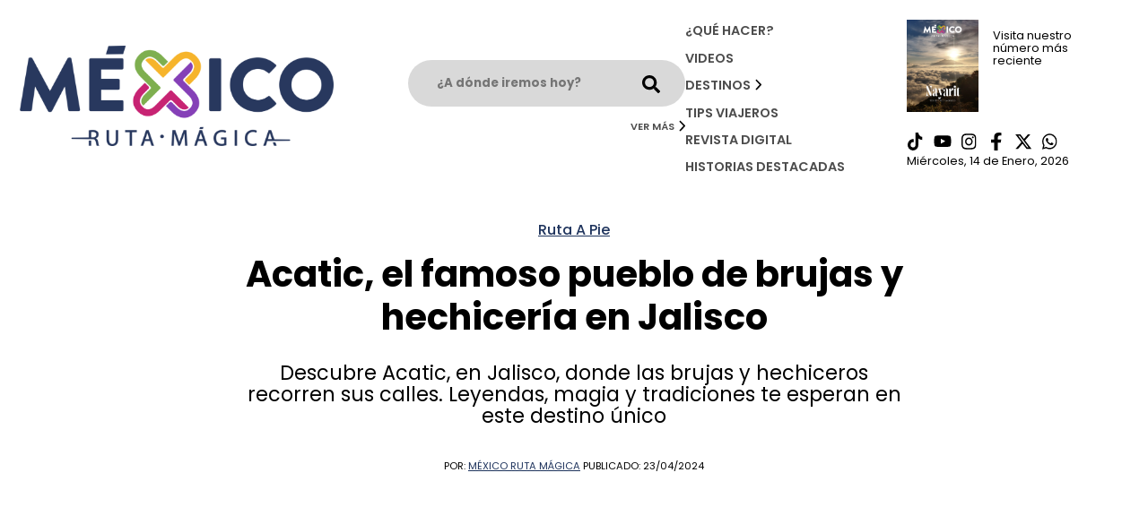

--- FILE ---
content_type: text/html; charset=UTF-8
request_url: https://mexicorutamagica.mx/2024/04/23/acatic-el-famoso-pueblo-de-brujas-y-hechiceria-en-jalisco/
body_size: 16436
content:
<!DOCTYPE html>
<html lang="es-MX">
	
	<head>
		<meta name="viewport" content="width=device-width, initial-scale=1.0">

<link rel="preconnect" href="https://fonts.googleapis.com">
<link rel="preconnect" href="https://fonts.gstatic.com" crossorigin>
<link href="https://fonts.googleapis.com/css2?family=Poppins:ital,wght@0,400;0,500;0,600;0,700;0,800;1,400;1,500;1,700;1,800&family=Roboto:ital,wght@0,300;0,400;0,500;1,300;1,400;1,500&display=swap" rel="stylesheet">
<script src="https://www.google.com/recaptcha/api.js" async defer type="7edbd731ffb4bab37a958942-text/javascript"></script>

<!-- Google tag (gtag.js) -->
<script async src="https://www.googletagmanager.com/gtag/js?id=G-LN6HYER6XD" type="7edbd731ffb4bab37a958942-text/javascript"></script>
<script type="7edbd731ffb4bab37a958942-text/javascript">
  window.dataLayer = window.dataLayer || [];
  function gtag(){dataLayer.push(arguments);}
  gtag('js', new Date());

  gtag('config', 'G-LN6HYER6XD');
</script>
		
		<!-- Facebook Pixel Code -->
<script type="7edbd731ffb4bab37a958942-text/javascript">
!function(f,b,e,v,n,t,s){if(f.fbq)return;n=f.fbq=function(){n.callMethod?
n.callMethod.apply(n,arguments):n.queue.push(arguments)};if(!f._fbq)f._fbq=n;
n.push=n;n.loaded=!0;n.version='2.0';n.queue=[];t=b.createElement(e);t.async=!0;
t.src=v;s=b.getElementsByTagName(e)[0];s.parentNode.insertBefore(t,s)}(window,
document,'script','https://connect.facebook.net/en_US/fbevents.js');
fbq('init', '1388251925740999');
fbq('track', 'PageView');
</script>
<noscript><img height="1" width="1" style="display:none"
src="https://www.facebook.com/tr?id=1388251925740999&ev=PageView&noscript=1"
/></noscript>
<!-- DO NOT MODIFY -->
<!-- End Facebook Pixel Code -->


<title>Acatic, el famoso pueblo de brujas y hechicería en Jalisco</title>

		<!-- All in One SEO 4.5.1.1 - aioseo.com -->
		<meta name="description" content="Descubre Acatic, en Jalisco, donde las brujas y hechiceros recorren sus calles. Leyendas, magia y tradiciones te esperan en este destino único. 🧙‍♂️✨" />
		<meta name="robots" content="max-image-preview:large" />
		<link rel="canonical" href="https://mexicorutamagica.mx/2024/04/23/acatic-el-famoso-pueblo-de-brujas-y-hechiceria-en-jalisco/" />
		<meta name="generator" content="All in One SEO (AIOSEO) 4.5.1.1" />
		<meta property="og:locale" content="es_MX" />
		<meta property="og:site_name" content="México Ruta Mágica –" />
		<meta property="og:type" content="article" />
		<meta property="og:title" content="Acatic, el famoso pueblo de brujas y hechicería en Jalisco" />
		<meta property="og:description" content="Descubre Acatic, en Jalisco, donde las brujas y hechiceros recorren sus calles. Leyendas, magia y tradiciones te esperan en este destino único. 🧙‍♂️✨" />
		<meta property="og:url" content="https://mexicorutamagica.mx/2024/04/23/acatic-el-famoso-pueblo-de-brujas-y-hechiceria-en-jalisco/" />
		<meta property="og:image" content="https://mexicorutamagica.mx/wp-content/uploads/2024/04/acatic-en-jalisco-pueblo-de-brujas.jpg" />
		<meta property="og:image:secure_url" content="https://mexicorutamagica.mx/wp-content/uploads/2024/04/acatic-en-jalisco-pueblo-de-brujas.jpg" />
		<meta property="og:image:width" content="1000" />
		<meta property="og:image:height" content="667" />
		<meta property="article:published_time" content="2024-04-23T21:51:08+00:00" />
		<meta property="article:modified_time" content="2024-05-15T21:08:02+00:00" />
		<meta property="article:publisher" content="https://www.facebook.com/mxrutamagica" />
		<meta name="twitter:card" content="summary_large_image" />
		<meta name="twitter:site" content="@mxrutamagica" />
		<meta name="twitter:title" content="Acatic, el famoso pueblo de brujas y hechicería en Jalisco" />
		<meta name="twitter:description" content="Descubre Acatic, en Jalisco, donde las brujas y hechiceros recorren sus calles. Leyendas, magia y tradiciones te esperan en este destino único. 🧙‍♂️✨" />
		<meta name="twitter:image" content="https://mexicorutamagica.mx/wp-content/uploads/2024/04/acatic-en-jalisco-pueblo-de-brujas.jpg" />
		<meta name="twitter:label1" content="Escrito por" />
		<meta name="twitter:data1" content="México Ruta Mágica" />
		<meta name="twitter:label2" content="Tiempo de lectura estimado" />
		<meta name="twitter:data2" content="3 minutos" />
		<script type="application/ld+json" class="aioseo-schema">
			{"@context":"https:\/\/schema.org","@graph":[{"@type":"BreadcrumbList","@id":"https:\/\/mexicorutamagica.mx\/2024\/04\/23\/acatic-el-famoso-pueblo-de-brujas-y-hechiceria-en-jalisco\/#breadcrumblist","itemListElement":[{"@type":"ListItem","@id":"https:\/\/mexicorutamagica.mx\/#listItem","position":1,"name":"Inicio","item":"https:\/\/mexicorutamagica.mx\/","nextItem":"https:\/\/mexicorutamagica.mx\/2024\/#listItem"},{"@type":"ListItem","@id":"https:\/\/mexicorutamagica.mx\/2024\/#listItem","position":2,"name":"2024","item":"https:\/\/mexicorutamagica.mx\/2024\/","nextItem":"https:\/\/mexicorutamagica.mx\/2024\/04\/#listItem","previousItem":"https:\/\/mexicorutamagica.mx\/#listItem"},{"@type":"ListItem","@id":"https:\/\/mexicorutamagica.mx\/2024\/04\/#listItem","position":3,"name":"April","item":"https:\/\/mexicorutamagica.mx\/2024\/04\/","nextItem":"https:\/\/mexicorutamagica.mx\/2024\/04\/23\/#listItem","previousItem":"https:\/\/mexicorutamagica.mx\/2024\/#listItem"},{"@type":"ListItem","@id":"https:\/\/mexicorutamagica.mx\/2024\/04\/23\/#listItem","position":4,"name":"23","item":"https:\/\/mexicorutamagica.mx\/2024\/04\/23\/","nextItem":"https:\/\/mexicorutamagica.mx\/2024\/04\/23\/acatic-el-famoso-pueblo-de-brujas-y-hechiceria-en-jalisco\/#listItem","previousItem":"https:\/\/mexicorutamagica.mx\/2024\/04\/#listItem"},{"@type":"ListItem","@id":"https:\/\/mexicorutamagica.mx\/2024\/04\/23\/acatic-el-famoso-pueblo-de-brujas-y-hechiceria-en-jalisco\/#listItem","position":5,"name":"Acatic, el famoso pueblo de brujas y hechicer\u00eda en Jalisco","previousItem":"https:\/\/mexicorutamagica.mx\/2024\/04\/23\/#listItem"}]},{"@type":"NewsArticle","@id":"https:\/\/mexicorutamagica.mx\/2024\/04\/23\/acatic-el-famoso-pueblo-de-brujas-y-hechiceria-en-jalisco\/#newsarticle","name":"Acatic, el famoso pueblo de brujas y hechicer\u00eda en Jalisco","headline":"Acatic, el famoso pueblo de brujas y hechicer\u00eda en Jalisco","author":{"@id":"https:\/\/mexicorutamagica.mx\/author\/mexicorutamagica\/#author"},"publisher":{"@id":"https:\/\/mexicorutamagica.mx\/#organization"},"image":{"@type":"ImageObject","url":"https:\/\/mexicorutamagica.mx\/wp-content\/uploads\/2024\/04\/acatic-en-jalisco-pueblo-de-brujas.jpg","width":1000,"height":667,"caption":"Fotograf\u00eda: Iv\u00e1n Serrano Jauregui, para el proyecto sonoro \u201cJalisco. Voces de Leyenda\u201d"},"datePublished":"2024-04-23T21:51:08-06:00","dateModified":"2024-05-15T21:08:02-06:00","inLanguage":"es-MX","mainEntityOfPage":{"@id":"https:\/\/mexicorutamagica.mx\/2024\/04\/23\/acatic-el-famoso-pueblo-de-brujas-y-hechiceria-en-jalisco\/#webpage"},"isPartOf":{"@id":"https:\/\/mexicorutamagica.mx\/2024\/04\/23\/acatic-el-famoso-pueblo-de-brujas-y-hechiceria-en-jalisco\/#webpage"},"articleSection":"Ruta A Pie, Acatic, brujas, Hechicer\u00eda, jalisco","dateline":"Publicado el abril 23, 2024."},{"@type":"Organization","@id":"https:\/\/mexicorutamagica.mx\/#organization","name":"M\u00e9xico Ruta M\u00e1gica","url":"https:\/\/mexicorutamagica.mx\/","logo":{"@type":"ImageObject","url":"https:\/\/mexicorutamagica.mx\/wp-content\/uploads\/2020\/05\/LOGO-MMR_Mesa-de-trabajo-1-1024x327-1.png","@id":"https:\/\/mexicorutamagica.mx\/2024\/04\/23\/acatic-el-famoso-pueblo-de-brujas-y-hechiceria-en-jalisco\/#organizationLogo","width":1024,"height":327},"image":{"@id":"https:\/\/mexicorutamagica.mx\/#organizationLogo"},"sameAs":["https:\/\/www.facebook.com\/mxrutamagica","https:\/\/www.instagram.com\/mxrutamagica\/","https:\/\/youtube.com\/channel\/UC-qz_7OCiNzS_fjdz421l_g"]},{"@type":"Person","@id":"https:\/\/mexicorutamagica.mx\/author\/mexicorutamagica\/#author","url":"https:\/\/mexicorutamagica.mx\/author\/mexicorutamagica\/","name":"M\u00e9xico Ruta M\u00e1gica","image":{"@type":"ImageObject","@id":"https:\/\/mexicorutamagica.mx\/2024\/04\/23\/acatic-el-famoso-pueblo-de-brujas-y-hechiceria-en-jalisco\/#authorImage","url":"https:\/\/secure.gravatar.com\/avatar\/e67a08df86fefafda98c4d6efa747ed1?s=96&d=mm&r=g","width":96,"height":96,"caption":"M\u00e9xico Ruta M\u00e1gica"}},{"@type":"WebPage","@id":"https:\/\/mexicorutamagica.mx\/2024\/04\/23\/acatic-el-famoso-pueblo-de-brujas-y-hechiceria-en-jalisco\/#webpage","url":"https:\/\/mexicorutamagica.mx\/2024\/04\/23\/acatic-el-famoso-pueblo-de-brujas-y-hechiceria-en-jalisco\/","name":"Acatic, el famoso pueblo de brujas y hechicer\u00eda en Jalisco","description":"Descubre Acatic, en Jalisco, donde las brujas y hechiceros recorren sus calles. Leyendas, magia y tradiciones te esperan en este destino \u00fanico. \ud83e\uddd9\u200d\u2642\ufe0f\u2728","inLanguage":"es-MX","isPartOf":{"@id":"https:\/\/mexicorutamagica.mx\/#website"},"breadcrumb":{"@id":"https:\/\/mexicorutamagica.mx\/2024\/04\/23\/acatic-el-famoso-pueblo-de-brujas-y-hechiceria-en-jalisco\/#breadcrumblist"},"author":{"@id":"https:\/\/mexicorutamagica.mx\/author\/mexicorutamagica\/#author"},"creator":{"@id":"https:\/\/mexicorutamagica.mx\/author\/mexicorutamagica\/#author"},"image":{"@type":"ImageObject","url":"https:\/\/mexicorutamagica.mx\/wp-content\/uploads\/2024\/04\/acatic-en-jalisco-pueblo-de-brujas.jpg","@id":"https:\/\/mexicorutamagica.mx\/2024\/04\/23\/acatic-el-famoso-pueblo-de-brujas-y-hechiceria-en-jalisco\/#mainImage","width":1000,"height":667,"caption":"Fotograf\u00eda: Iv\u00e1n Serrano Jauregui, para el proyecto sonoro \u201cJalisco. Voces de Leyenda\u201d"},"primaryImageOfPage":{"@id":"https:\/\/mexicorutamagica.mx\/2024\/04\/23\/acatic-el-famoso-pueblo-de-brujas-y-hechiceria-en-jalisco\/#mainImage"},"datePublished":"2024-04-23T21:51:08-06:00","dateModified":"2024-05-15T21:08:02-06:00"},{"@type":"WebSite","@id":"https:\/\/mexicorutamagica.mx\/#website","url":"https:\/\/mexicorutamagica.mx\/","name":"M\u00e9xico Ruta M\u00e1gica","inLanguage":"es-MX","publisher":{"@id":"https:\/\/mexicorutamagica.mx\/#organization"}}]}
		</script>
		<!-- All in One SEO -->

<link rel='dns-prefetch' href='//www.youtube.com' />
<script type="7edbd731ffb4bab37a958942-text/javascript">
/* <![CDATA[ */
window._wpemojiSettings = {"baseUrl":"https:\/\/s.w.org\/images\/core\/emoji\/14.0.0\/72x72\/","ext":".png","svgUrl":"https:\/\/s.w.org\/images\/core\/emoji\/14.0.0\/svg\/","svgExt":".svg","source":{"concatemoji":"https:\/\/mexicorutamagica.mx\/wp-includes\/js\/wp-emoji-release.min.js?ver=6.4.7"}};
/*! This file is auto-generated */
!function(i,n){var o,s,e;function c(e){try{var t={supportTests:e,timestamp:(new Date).valueOf()};sessionStorage.setItem(o,JSON.stringify(t))}catch(e){}}function p(e,t,n){e.clearRect(0,0,e.canvas.width,e.canvas.height),e.fillText(t,0,0);var t=new Uint32Array(e.getImageData(0,0,e.canvas.width,e.canvas.height).data),r=(e.clearRect(0,0,e.canvas.width,e.canvas.height),e.fillText(n,0,0),new Uint32Array(e.getImageData(0,0,e.canvas.width,e.canvas.height).data));return t.every(function(e,t){return e===r[t]})}function u(e,t,n){switch(t){case"flag":return n(e,"\ud83c\udff3\ufe0f\u200d\u26a7\ufe0f","\ud83c\udff3\ufe0f\u200b\u26a7\ufe0f")?!1:!n(e,"\ud83c\uddfa\ud83c\uddf3","\ud83c\uddfa\u200b\ud83c\uddf3")&&!n(e,"\ud83c\udff4\udb40\udc67\udb40\udc62\udb40\udc65\udb40\udc6e\udb40\udc67\udb40\udc7f","\ud83c\udff4\u200b\udb40\udc67\u200b\udb40\udc62\u200b\udb40\udc65\u200b\udb40\udc6e\u200b\udb40\udc67\u200b\udb40\udc7f");case"emoji":return!n(e,"\ud83e\udef1\ud83c\udffb\u200d\ud83e\udef2\ud83c\udfff","\ud83e\udef1\ud83c\udffb\u200b\ud83e\udef2\ud83c\udfff")}return!1}function f(e,t,n){var r="undefined"!=typeof WorkerGlobalScope&&self instanceof WorkerGlobalScope?new OffscreenCanvas(300,150):i.createElement("canvas"),a=r.getContext("2d",{willReadFrequently:!0}),o=(a.textBaseline="top",a.font="600 32px Arial",{});return e.forEach(function(e){o[e]=t(a,e,n)}),o}function t(e){var t=i.createElement("script");t.src=e,t.defer=!0,i.head.appendChild(t)}"undefined"!=typeof Promise&&(o="wpEmojiSettingsSupports",s=["flag","emoji"],n.supports={everything:!0,everythingExceptFlag:!0},e=new Promise(function(e){i.addEventListener("DOMContentLoaded",e,{once:!0})}),new Promise(function(t){var n=function(){try{var e=JSON.parse(sessionStorage.getItem(o));if("object"==typeof e&&"number"==typeof e.timestamp&&(new Date).valueOf()<e.timestamp+604800&&"object"==typeof e.supportTests)return e.supportTests}catch(e){}return null}();if(!n){if("undefined"!=typeof Worker&&"undefined"!=typeof OffscreenCanvas&&"undefined"!=typeof URL&&URL.createObjectURL&&"undefined"!=typeof Blob)try{var e="postMessage("+f.toString()+"("+[JSON.stringify(s),u.toString(),p.toString()].join(",")+"));",r=new Blob([e],{type:"text/javascript"}),a=new Worker(URL.createObjectURL(r),{name:"wpTestEmojiSupports"});return void(a.onmessage=function(e){c(n=e.data),a.terminate(),t(n)})}catch(e){}c(n=f(s,u,p))}t(n)}).then(function(e){for(var t in e)n.supports[t]=e[t],n.supports.everything=n.supports.everything&&n.supports[t],"flag"!==t&&(n.supports.everythingExceptFlag=n.supports.everythingExceptFlag&&n.supports[t]);n.supports.everythingExceptFlag=n.supports.everythingExceptFlag&&!n.supports.flag,n.DOMReady=!1,n.readyCallback=function(){n.DOMReady=!0}}).then(function(){return e}).then(function(){var e;n.supports.everything||(n.readyCallback(),(e=n.source||{}).concatemoji?t(e.concatemoji):e.wpemoji&&e.twemoji&&(t(e.twemoji),t(e.wpemoji)))}))}((window,document),window._wpemojiSettings);
/* ]]> */
</script>
<link rel='stylesheet' id='carousel-css' href='https://mexicorutamagica.mx/wp-content/themes/mrm/node_modules/owl.carousel/dist/assets/owl.carousel.min.css?ver=1.0.0' type='text/css' media='all' />
<link rel='stylesheet' id='carouseltheme-css' href='https://mexicorutamagica.mx/wp-content/themes/mrm/node_modules/owl.carousel/dist/assets/owl.theme.default.min.css?ver=1.0.0' type='text/css' media='all' />
<link rel='stylesheet' id='tel_input-css' href='https://mexicorutamagica.mx/wp-content/themes/mrm/node_modules/intl-tel-input/build/css/intlTelInput.min.css?ver=1.0.0' type='text/css' media='all' />
<style id='wp-emoji-styles-inline-css' type='text/css'>

	img.wp-smiley, img.emoji {
		display: inline !important;
		border: none !important;
		box-shadow: none !important;
		height: 1em !important;
		width: 1em !important;
		margin: 0 0.07em !important;
		vertical-align: -0.1em !important;
		background: none !important;
		padding: 0 !important;
	}
</style>
<link rel='stylesheet' id='wp-block-library-css' href='https://mexicorutamagica.mx/wp-includes/css/dist/block-library/style.min.css?ver=6.4.7' type='text/css' media='all' />
<style id='classic-theme-styles-inline-css' type='text/css'>
/*! This file is auto-generated */
.wp-block-button__link{color:#fff;background-color:#32373c;border-radius:9999px;box-shadow:none;text-decoration:none;padding:calc(.667em + 2px) calc(1.333em + 2px);font-size:1.125em}.wp-block-file__button{background:#32373c;color:#fff;text-decoration:none}
</style>
<style id='global-styles-inline-css' type='text/css'>
body{--wp--preset--color--black: #000000;--wp--preset--color--cyan-bluish-gray: #abb8c3;--wp--preset--color--white: #ffffff;--wp--preset--color--pale-pink: #f78da7;--wp--preset--color--vivid-red: #cf2e2e;--wp--preset--color--luminous-vivid-orange: #ff6900;--wp--preset--color--luminous-vivid-amber: #fcb900;--wp--preset--color--light-green-cyan: #7bdcb5;--wp--preset--color--vivid-green-cyan: #00d084;--wp--preset--color--pale-cyan-blue: #8ed1fc;--wp--preset--color--vivid-cyan-blue: #0693e3;--wp--preset--color--vivid-purple: #9b51e0;--wp--preset--gradient--vivid-cyan-blue-to-vivid-purple: linear-gradient(135deg,rgba(6,147,227,1) 0%,rgb(155,81,224) 100%);--wp--preset--gradient--light-green-cyan-to-vivid-green-cyan: linear-gradient(135deg,rgb(122,220,180) 0%,rgb(0,208,130) 100%);--wp--preset--gradient--luminous-vivid-amber-to-luminous-vivid-orange: linear-gradient(135deg,rgba(252,185,0,1) 0%,rgba(255,105,0,1) 100%);--wp--preset--gradient--luminous-vivid-orange-to-vivid-red: linear-gradient(135deg,rgba(255,105,0,1) 0%,rgb(207,46,46) 100%);--wp--preset--gradient--very-light-gray-to-cyan-bluish-gray: linear-gradient(135deg,rgb(238,238,238) 0%,rgb(169,184,195) 100%);--wp--preset--gradient--cool-to-warm-spectrum: linear-gradient(135deg,rgb(74,234,220) 0%,rgb(151,120,209) 20%,rgb(207,42,186) 40%,rgb(238,44,130) 60%,rgb(251,105,98) 80%,rgb(254,248,76) 100%);--wp--preset--gradient--blush-light-purple: linear-gradient(135deg,rgb(255,206,236) 0%,rgb(152,150,240) 100%);--wp--preset--gradient--blush-bordeaux: linear-gradient(135deg,rgb(254,205,165) 0%,rgb(254,45,45) 50%,rgb(107,0,62) 100%);--wp--preset--gradient--luminous-dusk: linear-gradient(135deg,rgb(255,203,112) 0%,rgb(199,81,192) 50%,rgb(65,88,208) 100%);--wp--preset--gradient--pale-ocean: linear-gradient(135deg,rgb(255,245,203) 0%,rgb(182,227,212) 50%,rgb(51,167,181) 100%);--wp--preset--gradient--electric-grass: linear-gradient(135deg,rgb(202,248,128) 0%,rgb(113,206,126) 100%);--wp--preset--gradient--midnight: linear-gradient(135deg,rgb(2,3,129) 0%,rgb(40,116,252) 100%);--wp--preset--font-size--small: 13px;--wp--preset--font-size--medium: 20px;--wp--preset--font-size--large: 36px;--wp--preset--font-size--x-large: 42px;--wp--preset--spacing--20: 0.44rem;--wp--preset--spacing--30: 0.67rem;--wp--preset--spacing--40: 1rem;--wp--preset--spacing--50: 1.5rem;--wp--preset--spacing--60: 2.25rem;--wp--preset--spacing--70: 3.38rem;--wp--preset--spacing--80: 5.06rem;--wp--preset--shadow--natural: 6px 6px 9px rgba(0, 0, 0, 0.2);--wp--preset--shadow--deep: 12px 12px 50px rgba(0, 0, 0, 0.4);--wp--preset--shadow--sharp: 6px 6px 0px rgba(0, 0, 0, 0.2);--wp--preset--shadow--outlined: 6px 6px 0px -3px rgba(255, 255, 255, 1), 6px 6px rgba(0, 0, 0, 1);--wp--preset--shadow--crisp: 6px 6px 0px rgba(0, 0, 0, 1);}:where(.is-layout-flex){gap: 0.5em;}:where(.is-layout-grid){gap: 0.5em;}body .is-layout-flow > .alignleft{float: left;margin-inline-start: 0;margin-inline-end: 2em;}body .is-layout-flow > .alignright{float: right;margin-inline-start: 2em;margin-inline-end: 0;}body .is-layout-flow > .aligncenter{margin-left: auto !important;margin-right: auto !important;}body .is-layout-constrained > .alignleft{float: left;margin-inline-start: 0;margin-inline-end: 2em;}body .is-layout-constrained > .alignright{float: right;margin-inline-start: 2em;margin-inline-end: 0;}body .is-layout-constrained > .aligncenter{margin-left: auto !important;margin-right: auto !important;}body .is-layout-constrained > :where(:not(.alignleft):not(.alignright):not(.alignfull)){max-width: var(--wp--style--global--content-size);margin-left: auto !important;margin-right: auto !important;}body .is-layout-constrained > .alignwide{max-width: var(--wp--style--global--wide-size);}body .is-layout-flex{display: flex;}body .is-layout-flex{flex-wrap: wrap;align-items: center;}body .is-layout-flex > *{margin: 0;}body .is-layout-grid{display: grid;}body .is-layout-grid > *{margin: 0;}:where(.wp-block-columns.is-layout-flex){gap: 2em;}:where(.wp-block-columns.is-layout-grid){gap: 2em;}:where(.wp-block-post-template.is-layout-flex){gap: 1.25em;}:where(.wp-block-post-template.is-layout-grid){gap: 1.25em;}.has-black-color{color: var(--wp--preset--color--black) !important;}.has-cyan-bluish-gray-color{color: var(--wp--preset--color--cyan-bluish-gray) !important;}.has-white-color{color: var(--wp--preset--color--white) !important;}.has-pale-pink-color{color: var(--wp--preset--color--pale-pink) !important;}.has-vivid-red-color{color: var(--wp--preset--color--vivid-red) !important;}.has-luminous-vivid-orange-color{color: var(--wp--preset--color--luminous-vivid-orange) !important;}.has-luminous-vivid-amber-color{color: var(--wp--preset--color--luminous-vivid-amber) !important;}.has-light-green-cyan-color{color: var(--wp--preset--color--light-green-cyan) !important;}.has-vivid-green-cyan-color{color: var(--wp--preset--color--vivid-green-cyan) !important;}.has-pale-cyan-blue-color{color: var(--wp--preset--color--pale-cyan-blue) !important;}.has-vivid-cyan-blue-color{color: var(--wp--preset--color--vivid-cyan-blue) !important;}.has-vivid-purple-color{color: var(--wp--preset--color--vivid-purple) !important;}.has-black-background-color{background-color: var(--wp--preset--color--black) !important;}.has-cyan-bluish-gray-background-color{background-color: var(--wp--preset--color--cyan-bluish-gray) !important;}.has-white-background-color{background-color: var(--wp--preset--color--white) !important;}.has-pale-pink-background-color{background-color: var(--wp--preset--color--pale-pink) !important;}.has-vivid-red-background-color{background-color: var(--wp--preset--color--vivid-red) !important;}.has-luminous-vivid-orange-background-color{background-color: var(--wp--preset--color--luminous-vivid-orange) !important;}.has-luminous-vivid-amber-background-color{background-color: var(--wp--preset--color--luminous-vivid-amber) !important;}.has-light-green-cyan-background-color{background-color: var(--wp--preset--color--light-green-cyan) !important;}.has-vivid-green-cyan-background-color{background-color: var(--wp--preset--color--vivid-green-cyan) !important;}.has-pale-cyan-blue-background-color{background-color: var(--wp--preset--color--pale-cyan-blue) !important;}.has-vivid-cyan-blue-background-color{background-color: var(--wp--preset--color--vivid-cyan-blue) !important;}.has-vivid-purple-background-color{background-color: var(--wp--preset--color--vivid-purple) !important;}.has-black-border-color{border-color: var(--wp--preset--color--black) !important;}.has-cyan-bluish-gray-border-color{border-color: var(--wp--preset--color--cyan-bluish-gray) !important;}.has-white-border-color{border-color: var(--wp--preset--color--white) !important;}.has-pale-pink-border-color{border-color: var(--wp--preset--color--pale-pink) !important;}.has-vivid-red-border-color{border-color: var(--wp--preset--color--vivid-red) !important;}.has-luminous-vivid-orange-border-color{border-color: var(--wp--preset--color--luminous-vivid-orange) !important;}.has-luminous-vivid-amber-border-color{border-color: var(--wp--preset--color--luminous-vivid-amber) !important;}.has-light-green-cyan-border-color{border-color: var(--wp--preset--color--light-green-cyan) !important;}.has-vivid-green-cyan-border-color{border-color: var(--wp--preset--color--vivid-green-cyan) !important;}.has-pale-cyan-blue-border-color{border-color: var(--wp--preset--color--pale-cyan-blue) !important;}.has-vivid-cyan-blue-border-color{border-color: var(--wp--preset--color--vivid-cyan-blue) !important;}.has-vivid-purple-border-color{border-color: var(--wp--preset--color--vivid-purple) !important;}.has-vivid-cyan-blue-to-vivid-purple-gradient-background{background: var(--wp--preset--gradient--vivid-cyan-blue-to-vivid-purple) !important;}.has-light-green-cyan-to-vivid-green-cyan-gradient-background{background: var(--wp--preset--gradient--light-green-cyan-to-vivid-green-cyan) !important;}.has-luminous-vivid-amber-to-luminous-vivid-orange-gradient-background{background: var(--wp--preset--gradient--luminous-vivid-amber-to-luminous-vivid-orange) !important;}.has-luminous-vivid-orange-to-vivid-red-gradient-background{background: var(--wp--preset--gradient--luminous-vivid-orange-to-vivid-red) !important;}.has-very-light-gray-to-cyan-bluish-gray-gradient-background{background: var(--wp--preset--gradient--very-light-gray-to-cyan-bluish-gray) !important;}.has-cool-to-warm-spectrum-gradient-background{background: var(--wp--preset--gradient--cool-to-warm-spectrum) !important;}.has-blush-light-purple-gradient-background{background: var(--wp--preset--gradient--blush-light-purple) !important;}.has-blush-bordeaux-gradient-background{background: var(--wp--preset--gradient--blush-bordeaux) !important;}.has-luminous-dusk-gradient-background{background: var(--wp--preset--gradient--luminous-dusk) !important;}.has-pale-ocean-gradient-background{background: var(--wp--preset--gradient--pale-ocean) !important;}.has-electric-grass-gradient-background{background: var(--wp--preset--gradient--electric-grass) !important;}.has-midnight-gradient-background{background: var(--wp--preset--gradient--midnight) !important;}.has-small-font-size{font-size: var(--wp--preset--font-size--small) !important;}.has-medium-font-size{font-size: var(--wp--preset--font-size--medium) !important;}.has-large-font-size{font-size: var(--wp--preset--font-size--large) !important;}.has-x-large-font-size{font-size: var(--wp--preset--font-size--x-large) !important;}
.wp-block-navigation a:where(:not(.wp-element-button)){color: inherit;}
:where(.wp-block-post-template.is-layout-flex){gap: 1.25em;}:where(.wp-block-post-template.is-layout-grid){gap: 1.25em;}
:where(.wp-block-columns.is-layout-flex){gap: 2em;}:where(.wp-block-columns.is-layout-grid){gap: 2em;}
.wp-block-pullquote{font-size: 1.5em;line-height: 1.6;}
</style>
<link rel='stylesheet' id='global-css' href='https://mexicorutamagica.mx/wp-content/themes/mrm/style.min.css?ver=1.0.0' type='text/css' media='all' />
<style id='rocket-lazyload-inline-css' type='text/css'>
.rll-youtube-player{position:relative;padding-bottom:56.23%;height:0;overflow:hidden;max-width:100%;}.rll-youtube-player iframe{position:absolute;top:0;left:0;width:100%;height:100%;z-index:100;background:0 0}.rll-youtube-player img{bottom:0;display:block;left:0;margin:auto;max-width:100%;width:100%;position:absolute;right:0;top:0;border:none;height:auto;cursor:pointer;-webkit-transition:.4s all;-moz-transition:.4s all;transition:.4s all}.rll-youtube-player img:hover{-webkit-filter:brightness(75%)}.rll-youtube-player .play{height:72px;width:72px;left:50%;top:50%;margin-left:-36px;margin-top:-36px;position:absolute;background:url(https://mexicorutamagica.mx/wp-content/plugins/rocket-lazy-load/assets/img/youtube.png) no-repeat;cursor:pointer}
</style>
<script type="7edbd731ffb4bab37a958942-text/javascript" src="https://mexicorutamagica.mx/wp-includes/js/jquery/jquery.min.js?ver=3.7.1" id="jquery-core-js"></script>
<script type="7edbd731ffb4bab37a958942-text/javascript" src="https://mexicorutamagica.mx/wp-includes/js/jquery/jquery-migrate.min.js?ver=3.4.1" id="jquery-migrate-js"></script>
<link rel="https://api.w.org/" href="https://mexicorutamagica.mx/wp-json/" /><link rel="alternate" type="application/json" href="https://mexicorutamagica.mx/wp-json/wp/v2/posts/51884" /><link rel="EditURI" type="application/rsd+xml" title="RSD" href="https://mexicorutamagica.mx/xmlrpc.php?rsd" />
<meta name="generator" content="WordPress 6.4.7" />
<link rel='shortlink' href='https://mexicorutamagica.mx/?p=51884' />
<link rel="alternate" type="application/json+oembed" href="https://mexicorutamagica.mx/wp-json/oembed/1.0/embed?url=https%3A%2F%2Fmexicorutamagica.mx%2F2024%2F04%2F23%2Facatic-el-famoso-pueblo-de-brujas-y-hechiceria-en-jalisco%2F" />
<link rel="alternate" type="text/xml+oembed" href="https://mexicorutamagica.mx/wp-json/oembed/1.0/embed?url=https%3A%2F%2Fmexicorutamagica.mx%2F2024%2F04%2F23%2Facatic-el-famoso-pueblo-de-brujas-y-hechiceria-en-jalisco%2F&#038;format=xml" />
<link rel="icon" href="https://mexicorutamagica.mx/wp-content/uploads/2020/03/cropped-logo-desdddt-48x48.png" sizes="32x32" />
<link rel="icon" href="https://mexicorutamagica.mx/wp-content/uploads/2020/03/cropped-logo-desdddt-270x270.png" sizes="192x192" />
<link rel="apple-touch-icon" href="https://mexicorutamagica.mx/wp-content/uploads/2020/03/cropped-logo-desdddt-270x270.png" />
<meta name="msapplication-TileImage" content="https://mexicorutamagica.mx/wp-content/uploads/2020/03/cropped-logo-desdddt-270x270.png" />
		<style type="text/css" id="wp-custom-css">
			.revista-item img {
	max-height: 325px;
}


div:has(> table) {
  overflow-x: auto;
  width: 100%;
}

table {
  width: 100%;
  min-width: 600px; /* o el ancho total que necesites para que no se compacte */
  border-collapse: collapse;
  table-layout: auto;
}

table th,
table td {
  border: 1px solid #ccc;
  padding: 8px 12px;
  text-align: left;
  white-space: nowrap; /* Evita que el contenido se divida en varias líneas */
}

table th {
  background-color: #f0f0f0;
}

.banner-vertical video {
	object-fit: contain !important;
}
		</style>
		<noscript><style id="rocket-lazyload-nojs-css">.rll-youtube-player, [data-lazy-src]{display:none !important;}</style></noscript>
	</head>
	
<body>

            <section id="share-modal" class="d-none">
    <div class="container-modal position-relative">
        <div onclick="if (!window.__cfRLUnblockHandlers) return false; closeModalShare()" class="close" data-cf-modified-7edbd731ffb4bab37a958942-="">
            <img src="data:image/svg+xml,%3Csvg%20xmlns='http://www.w3.org/2000/svg'%20viewBox='0%200%200%200'%3E%3C/svg%3E" alt="Cerrar el modal de compartir" data-lazy-src="https://mexicorutamagica.mx/wp-content/themes/mrm/src/assets/icons/cross.svg"><noscript><img src="https://mexicorutamagica.mx/wp-content/themes/mrm/src/assets/icons/cross.svg" alt="Cerrar el modal de compartir"></noscript>
        </div>
        <h4 class="m-0">Compartir</h4>
        <div class="share-icons">
            <a target="_blank" href="https://api.whatsapp.com/send/?text=https://mexicorutamagica.mx/2024/04/23/acatic-el-famoso-pueblo-de-brujas-y-hechiceria-en-jalisco/">
                <img src="data:image/svg+xml,%3Csvg%20xmlns='http://www.w3.org/2000/svg'%20viewBox='0%200%200%200'%3E%3C/svg%3E" alt="Enviar nota por whatsApp" data-lazy-src="https://mexicorutamagica.mx/wp-content/themes/mrm/src/assets/icons/whatsapp.svg"><noscript><img src="https://mexicorutamagica.mx/wp-content/themes/mrm/src/assets/icons/whatsapp.svg" alt="Enviar nota por whatsApp"></noscript>
            </a>
            <a target="_blank" href="https://www.facebook.com/sharer/sharer.php?u=https://mexicorutamagica.mx/2024/04/23/acatic-el-famoso-pueblo-de-brujas-y-hechiceria-en-jalisco/">
                <img src="data:image/svg+xml,%3Csvg%20xmlns='http://www.w3.org/2000/svg'%20viewBox='0%200%200%200'%3E%3C/svg%3E" alt="Enviar nota por facebook" data-lazy-src="https://mexicorutamagica.mx/wp-content/themes/mrm/src/assets/icons/facebook.svg"><noscript><img src="https://mexicorutamagica.mx/wp-content/themes/mrm/src/assets/icons/facebook.svg" alt="Enviar nota por facebook"></noscript>
            </a>
            <a target="_blank" href="https://twitter.com/intent/tweet?url=https://mexicorutamagica.mx/2024/04/23/acatic-el-famoso-pueblo-de-brujas-y-hechiceria-en-jalisco/">
                <img src="data:image/svg+xml,%3Csvg%20xmlns='http://www.w3.org/2000/svg'%20viewBox='0%200%200%200'%3E%3C/svg%3E" alt="Enviar nota por x" data-lazy-src="https://mexicorutamagica.mx/wp-content/themes/mrm/src/assets/icons/x.svg"><noscript><img src="https://mexicorutamagica.mx/wp-content/themes/mrm/src/assets/icons/x.svg" alt="Enviar nota por x"></noscript>
            </a>
            <a target="_blank" href="https://www.linkedin.com/sharing/share-offsite/?url=https://mexicorutamagica.mx/2024/04/23/acatic-el-famoso-pueblo-de-brujas-y-hechiceria-en-jalisco/">
                <img src="data:image/svg+xml,%3Csvg%20xmlns='http://www.w3.org/2000/svg'%20viewBox='0%200%200%200'%3E%3C/svg%3E" alt="Enviar nota por linkedin" data-lazy-src="https://mexicorutamagica.mx/wp-content/themes/mrm/src/assets/icons/linkedin.svg"><noscript><img src="https://mexicorutamagica.mx/wp-content/themes/mrm/src/assets/icons/linkedin.svg" alt="Enviar nota por linkedin"></noscript>
            </a>
        </div>
        <div class="position-relative">
            <input id="url-input" type="text" value="https://mexicorutamagica.mx/2024/04/23/acatic-el-famoso-pueblo-de-brujas-y-hechiceria-en-jalisco/" readonly>
            <button id="copy-url">Copiar</button>
            <small id="copy-text" class="d-none">Url copiada !</small>
        </div>

    </div>
</section>    
    <section id="modal">
    <div data-bg="https://mexicorutamagica.mx/wp-content/themes/mrm/src/assets/images/modal-magazine-bg.jpg" class="modal-container position-relative rocket-lazyload" style="">
        <div onclick="if (!window.__cfRLUnblockHandlers) return false; closeModal()" class="close position-absolute" data-cf-modified-7edbd731ffb4bab37a958942-="">
            <img src="data:image/svg+xml,%3Csvg%20xmlns='http://www.w3.org/2000/svg'%20viewBox='0%200%200%200'%3E%3C/svg%3E" alt="Close modal magazine subscription" data-lazy-src="https://mexicorutamagica.mx/wp-content/themes/mrm/src/assets/icons/cross.svg"><noscript><img src="https://mexicorutamagica.mx/wp-content/themes/mrm/src/assets/icons/cross.svg" alt="Close modal magazine subscription"></noscript>
        </div>
        <div class="loader-modal d-none"><img width="50px" src="data:image/svg+xml,%3Csvg%20xmlns='http://www.w3.org/2000/svg'%20viewBox='0%200%2050%200'%3E%3C/svg%3E" alt="Ícono de carga" data-lazy-src="https://mexicorutamagica.mx/wp-content/themes/mrm/src/assets/icons/spinner.svg"><noscript><img width="50px" src="https://mexicorutamagica.mx/wp-content/themes/mrm/src/assets/icons/spinner.svg" alt="Ícono de carga"></noscript></div>
        <div id="modal-magazine-number" class="content number m-auto">
            <div class="subscribe-text">
                <h3 class="text-uppercase white-color">Recibe de manera gratuita cada número de la revista mensual directamente en tu WhatsApp</h3>
                <p class="pink-color text-uppercase bold m-0">Los mejores tips para tu viaje en tu bolsillo</p>
                <p class="white-color">Coloca tu número a 10 dígitos</p>
            </div>
            <div class="unsubscribe-text d-none">
                <p class="white-color">Para dejar de recibir mensajes del número mensual de ruta mágica coloca el número registrado a 10 dígitos</p>
            </div>
            <div class="phone-input-container">
                <input type="tel" id="phone" name="phone" inputmode="numeric">
                <button id="check-subscription" data-sitekey="6LfEeogoAAAAAFKHKLjeRY4zA7jjQQpf_h3bM5iG" data-callback='checkSubscription' data-action='subscribeMagazine' class="g-recaptcha submit btn">Suscribirme</button>
                <button id="unsubscribe-button" data-sitekey="6LfEeogoAAAAAFKHKLjeRY4zA7jjQQpf_h3bM5iG" data-callback='checkUnSubscribe' data-action='subscribeMagazine' class="g-recaptcha submit btn d-none">Enviar</button>
                <small id="valid-msg" class="hide"></small>
                <small id="error-msg" class="hide"></small>
            </div>
            <div class="medium-spacing"></div>
            <small class="subscribe-text white-color">Recibirás 1 mensaje al mes con el enlace directo a la revista mensual, no compartiremos tu número con nadie.</small>
            <small class="unsubscribe-text white-color d-none">Puedes reactivar las notificaciones cuando tu quieras volviendo a rellenar este formulario.</small>
        </div>
        <div id="modal-magazine-confirmation" class="confirmation magazine-confirmation content m-auto d-none">
            <h4 class="white-color">Introduce el código de confimación que acabamos de mandar a tu WhatsApp para continuar</h4>
            <div class="otp-confirmation d-flex">
                <input pattern="[0-9]" maxlength="1" id="first-opt" type="text">
                <div class="medium-spacing"></div>
                <input pattern="[0-9]" maxlength="1" id="second-opt" type="text">
                <div class="medium-spacing"></div>
                <input pattern="[0-9]" maxlength="1" id="third-opt" type="text">
                <div class="medium-spacing"></div>
                <input pattern="[0-9]" maxlength="1" id="fourth-opt" type="text">
            </div>
            <small class="error-msg hide"></small>
            <div class="large-spacing"></div>
            <div id="confirmation-subscription" onclick="if (!window.__cfRLUnblockHandlers) return false; confirmSubscription(1)" class="btn magazine-confirmation" data-cf-modified-7edbd731ffb4bab37a958942-="">Confirmar</div>
            <div id="unconfirmation-subscription" onclick="if (!window.__cfRLUnblockHandlers) return false; confirmSubscription(0)" class="btn magazine-confirmation d-none" data-cf-modified-7edbd731ffb4bab37a958942-="">Confirmar</div>
        </div>
        <div id="modal-magazine-success" class="d-flex h-100 flex-direction-column align-items-center justify-content-center d-none">
            <h3 class="white-color text-center m-0">Suscripción realizada con éxito</h3>
            <p class="white-color text-center">Ahora recibiras mes con mes la revista digital para que te enteres de los mejores lugares de México</p>
            <div id="close-modal-subscription" onclick="if (!window.__cfRLUnblockHandlers) return false; closeModalSubscriptionSuccess()" class="btn" data-cf-modified-7edbd731ffb4bab37a958942-="">Cerrar</div>
        </div>

        <div id="user-registered" class="d-flex h-100 flex-direction-column align-items-center justify-content-center d-none">
            <h3 class="white-color text-center m-0">Suscripción correcta</h3>
            <p class="white-color text-center">Te encuentras suscrito, no hay necesidad de realizar más pasos, te seguiremos mandando mes con mes el nuevo número de México Ruta Mágica</p>
            <div id="close-modal-subscription" onclick="if (!window.__cfRLUnblockHandlers) return false; closeModalSubscriptionSuccess()" class="btn" data-cf-modified-7edbd731ffb4bab37a958942-="">Cerrar</div>
        </div>

        <div id="user-unregistered" class="d-flex h-100 flex-direction-column align-items-center justify-content-center d-none">
            <p class="white-color text-center">Dejaremos de enviarte notificaciones mensuales de la revista México Ruta Mágica, puedes suscribirte cuando quieras rellenando el fomulario de suscripción nuevamente.</p>
            <div id="close-modal-subscription" onclick="if (!window.__cfRLUnblockHandlers) return false; closeModalUnSubscriptionSuccess()" class="btn" data-cf-modified-7edbd731ffb4bab37a958942-="">Cerrar</div>
        </div>

        <small id="delete-subscription" onclick="if (!window.__cfRLUnblockHandlers) return false; showUnsubscribe()" class="white-color" data-cf-modified-7edbd731ffb4bab37a958942-="">Anular suscripción</small>
        <small id="back-to-subscription" onclick="if (!window.__cfRLUnblockHandlers) return false; showSubscribe()" class="white-color d-none" data-cf-modified-7edbd731ffb4bab37a958942-="">Regresar</small>
    </div>
</section>    <div id="loader" class="loader-active">
    <img width="50px" src="data:image/svg+xml,%3Csvg%20xmlns='http://www.w3.org/2000/svg'%20viewBox='0%200%2050%200'%3E%3C/svg%3E" alt="Ícono de carga" data-lazy-src="https://mexicorutamagica.mx/wp-content/themes/mrm/src/assets/icons/spinner.svg"><noscript><img width="50px" src="https://mexicorutamagica.mx/wp-content/themes/mrm/src/assets/icons/spinner.svg" alt="Ícono de carga"></noscript>
</div>
            <section id="header"></section>
    <div id="fb-root"></div>
<script async defer crossorigin="anonymous" src="https://connect.facebook.net/es_LA/sdk.js#xfbml=1&version=v18.0&appId=1002131756971786" nonce="NCoIs5c4" type="7edbd731ffb4bab37a958942-text/javascript"></script>
<br>
<div id="single">
    <div class="medium-container m-auto presentation">
        <div class="col-100">

                                            <h3 class="category text-center m-0"><a class="" href="https://mexicorutamagica.mx/category/ruta-a-pie/">Ruta A Pie</a></h3>
            
            <h1 class="text-center">Acatic, el famoso pueblo de brujas y hechicería en Jalisco</h1>

                            <h2 class="text-center excerpt"><p>Descubre Acatic, en Jalisco, donde las brujas y hechiceros recorren sus calles. Leyendas, magia y tradiciones te esperan en este destino único</p>
</h2>
            
            <div class="author d-flex justify-content-center align-items-center">
                                <p>Por: <a href="https://mexicorutamagica.mx/author/mexicorutamagica/">México Ruta Mágica</a> Publicado: 23/04/2024</p>
            </div>
            <br>
            <picture><source media="(max-width: 150px)" data-lazy-srcset="https://mexicorutamagica.mx/wp-content/uploads/2024/04/acatic-en-jalisco-pueblo-de-brujas-150x150.jpg" /><source media="(max-width: 300px)" data-lazy-srcset="https://mexicorutamagica.mx/wp-content/uploads/2024/04/acatic-en-jalisco-pueblo-de-brujas-300x200.jpg" /><source media="(max-width: 768px)" data-lazy-srcset="https://mexicorutamagica.mx/wp-content/uploads/2024/04/acatic-en-jalisco-pueblo-de-brujas-768x512.jpg" /><source media="(max-width: 1000px)" data-lazy-srcset="https://mexicorutamagica.mx/wp-content/uploads/2024/04/acatic-en-jalisco-pueblo-de-brujas.jpg" /><source media="(max-width: 1000px)" data-lazy-srcset="https://mexicorutamagica.mx/wp-content/uploads/2024/04/acatic-en-jalisco-pueblo-de-brujas.jpg" /><source media="(max-width: 1000px)" data-lazy-srcset="https://mexicorutamagica.mx/wp-content/uploads/2024/04/acatic-en-jalisco-pueblo-de-brujas.jpg" /><img src="data:image/svg+xml,%3Csvg%20xmlns='http://www.w3.org/2000/svg'%20viewBox='0%200%200%200'%3E%3C/svg%3E" alt="Acatic, el famoso pueblo de brujas y hechicería en Jalisco" data-lazy-src="https://mexicorutamagica.mx/wp-content/uploads/2024/04/acatic-en-jalisco-pueblo-de-brujas-768x512.jpg" /><noscript><img src="https://mexicorutamagica.mx/wp-content/uploads/2024/04/acatic-en-jalisco-pueblo-de-brujas-768x512.jpg" alt="Acatic, el famoso pueblo de brujas y hechicería en Jalisco" /></noscript></picture>                            <p class="wp-caption-text">Fotografía: Iván Serrano Jauregui, para el proyecto sonoro “Jalisco. Voces de Leyenda”</p>
                    </div>
    </div>
    <div class="large-spacing d-none-phone"></div>
    <div class="container m-auto row">
        <div class="col-25 col-25 d-none-tablet d-none-phablet d-none-phone"></div>
        <div class="large-spacing d-none-tablet d-none-phablet d-none-phone"></div>
        <div class="col col-tablet-100 col-phablet-100 col-phone-100">
            <div id="content-single-default" class="small-container single-content m-auto">
                <p>En el estado de <a href="https://mexicorutamagica.mx/2024/04/08/piedras-bola-en-jalisco-ahualulco-de-mercado-origen-que-hacer/"><strong>Jalisco</strong></a>, hay un pueblo que atrae a los viajeros amantes de lo misterioso y lo curioso. Allí, las calles son recorridas por brujas y hechiceros, fascinando a aquellos que se dejan cautivar por la magia de este destino único. <span style="color: #ffffff;">Acatic</span></p>
<p>Acatic, una comunidad dentro del municipio del mismo nombre, se encuentra entre las barrancas del Río Verde, en la Zona Altos Sur de Jalisco, a menos de una hora de la capital tapatía, dejando de lado el misterio y revelando su ubicación geográfica.</p>
<p>Al llegar a la entrada de este rincón jalisciense, lo primero que se puede ver es un cartel que advierte: &#8220;Cuidado. Cruce de escobas&#8221;. Para los habitantes, esto no es algo que se toma a la ligera. Quienes han crecido en esta tierra conocen bien las leyendas populares, cuentos y hasta canciones que afirman que Acatic es hogar de brujas, magos y hechiceros. Esta idea se originó en el México colonial y ha perdurado a través de los siglos gracias a la tradición oral.</p>
<p><img fetchpriority="high" decoding="async" class="aligncenter size-full wp-image-51886" src="data:image/svg+xml,%3Csvg%20xmlns='http://www.w3.org/2000/svg'%20viewBox='0%200%20960%20768'%3E%3C/svg%3E" alt="pueblo de brujas acatic en jalisco" width="960" height="768" data-lazy-srcset="https://mexicorutamagica.mx/wp-content/uploads/2024/04/pueblo-de-brujas-acatic-en-jalisco.jpg 960w, https://mexicorutamagica.mx/wp-content/uploads/2024/04/pueblo-de-brujas-acatic-en-jalisco-300x240.jpg 300w, https://mexicorutamagica.mx/wp-content/uploads/2024/04/pueblo-de-brujas-acatic-en-jalisco-768x614.jpg 768w" data-lazy-sizes="(max-width: 960px) 100vw, 960px" data-lazy-src="https://mexicorutamagica.mx/wp-content/uploads/2024/04/pueblo-de-brujas-acatic-en-jalisco.jpg" /><noscript><img fetchpriority="high" decoding="async" class="aligncenter size-full wp-image-51886" src="https://mexicorutamagica.mx/wp-content/uploads/2024/04/pueblo-de-brujas-acatic-en-jalisco.jpg" alt="pueblo de brujas acatic en jalisco" width="960" height="768" srcset="https://mexicorutamagica.mx/wp-content/uploads/2024/04/pueblo-de-brujas-acatic-en-jalisco.jpg 960w, https://mexicorutamagica.mx/wp-content/uploads/2024/04/pueblo-de-brujas-acatic-en-jalisco-300x240.jpg 300w, https://mexicorutamagica.mx/wp-content/uploads/2024/04/pueblo-de-brujas-acatic-en-jalisco-768x614.jpg 768w" sizes="(max-width: 960px) 100vw, 960px" /></noscript></p>
<p>Algunas de las historias más arraigadas en el imaginario colectivo de esta comunidad datan de varios siglos atrás. Se cuenta que existe un documento del Tribunal de la Santa Inquisición del año 1774, que relata el juicio contra un mulato llamado Joseph Sebastian.</p>
<p>La autoridad suprema en aquel entonces acusó y sentenció a este hombre por &#8220;tener un pacto con el Diablo&#8221;, debido a su inusual y perturbadora habilidad para montar bestias. Junto a él, fueron acusados otros tres hombres: Juan de Lara, Pedro de Lara y Pedro Tiburcio, bajo la acusación de practicar brujería según la iglesia. Esta sentencia marcó el inicio de la leyenda de los famosos &#8220;Brujos de Acatic&#8221;.</p>
<p><img decoding="async" class="aligncenter size-full wp-image-51887" src="data:image/svg+xml,%3Csvg%20xmlns='http://www.w3.org/2000/svg'%20viewBox='0%200%20976%201778'%3E%3C/svg%3E" alt="leyendas historia acatic en jalisco" width="976" height="1778" data-lazy-srcset="https://mexicorutamagica.mx/wp-content/uploads/2024/04/leyendas-historia-acatic-en-jalisco.jpg 976w, https://mexicorutamagica.mx/wp-content/uploads/2024/04/leyendas-historia-acatic-en-jalisco-165x300.jpg 165w, https://mexicorutamagica.mx/wp-content/uploads/2024/04/leyendas-historia-acatic-en-jalisco-562x1024.jpg 562w, https://mexicorutamagica.mx/wp-content/uploads/2024/04/leyendas-historia-acatic-en-jalisco-768x1399.jpg 768w, https://mexicorutamagica.mx/wp-content/uploads/2024/04/leyendas-historia-acatic-en-jalisco-843x1536.jpg 843w" data-lazy-sizes="(max-width: 976px) 100vw, 976px" data-lazy-src="https://mexicorutamagica.mx/wp-content/uploads/2024/04/leyendas-historia-acatic-en-jalisco.jpg" /><noscript><img decoding="async" class="aligncenter size-full wp-image-51887" src="https://mexicorutamagica.mx/wp-content/uploads/2024/04/leyendas-historia-acatic-en-jalisco.jpg" alt="leyendas historia acatic en jalisco" width="976" height="1778" srcset="https://mexicorutamagica.mx/wp-content/uploads/2024/04/leyendas-historia-acatic-en-jalisco.jpg 976w, https://mexicorutamagica.mx/wp-content/uploads/2024/04/leyendas-historia-acatic-en-jalisco-165x300.jpg 165w, https://mexicorutamagica.mx/wp-content/uploads/2024/04/leyendas-historia-acatic-en-jalisco-562x1024.jpg 562w, https://mexicorutamagica.mx/wp-content/uploads/2024/04/leyendas-historia-acatic-en-jalisco-768x1399.jpg 768w, https://mexicorutamagica.mx/wp-content/uploads/2024/04/leyendas-historia-acatic-en-jalisco-843x1536.jpg 843w" sizes="(max-width: 976px) 100vw, 976px" /></noscript></p>
<h2>¿Qué más de Acatic?</h2>
<p>Otro personaje que se suma a esta lista de &#8220;hombres de magia&#8221; es Sóstenes, del cual se cuenta que, gracias a un pacto con Satanás, tenía la capacidad de transformarse en distintos animales, es decir, era un nahual. En cierta ocasión, decidió transformarse en guajolote, pero para su desgracia, fue capturado por una familia que buscaba prepararlo para comer. Justo cuando estaban a punto de sacrificarlo, el animal pronunció con voz humana: &#8220;¡No me maten, soy Sóstenes!&#8221;.</p>
<p>Ante el tremendo susto de la familia, el animal logró liberarse y corrió por el patio mientras recuperaba su forma humana. Según las historias, este era un plan astuto, ya que la esposa del nahual solía venderlo como guajolote. Sin embargo, al llegar a la casa de los compradores, el guajolote volaba para escapar del corral donde lo encerraban. Una vez libre, recuperaba su forma humana y regresaba a su hogar para repetir el plan.</p>
<p><img decoding="async" class="aligncenter size-full wp-image-51888" src="data:image/svg+xml,%3Csvg%20xmlns='http://www.w3.org/2000/svg'%20viewBox='0%200%201079%20524'%3E%3C/svg%3E" alt="brujas hechicería acatic en jalisco" width="1079" height="524" data-lazy-srcset="https://mexicorutamagica.mx/wp-content/uploads/2024/04/brujas-hechiceria-acatic-en-jalisco.jpg 1079w, https://mexicorutamagica.mx/wp-content/uploads/2024/04/brujas-hechiceria-acatic-en-jalisco-300x146.jpg 300w, https://mexicorutamagica.mx/wp-content/uploads/2024/04/brujas-hechiceria-acatic-en-jalisco-1024x497.jpg 1024w, https://mexicorutamagica.mx/wp-content/uploads/2024/04/brujas-hechiceria-acatic-en-jalisco-768x373.jpg 768w" data-lazy-sizes="(max-width: 1079px) 100vw, 1079px" data-lazy-src="https://mexicorutamagica.mx/wp-content/uploads/2024/04/brujas-hechiceria-acatic-en-jalisco.jpg" /><noscript><img decoding="async" class="aligncenter size-full wp-image-51888" src="https://mexicorutamagica.mx/wp-content/uploads/2024/04/brujas-hechiceria-acatic-en-jalisco.jpg" alt="brujas hechicería acatic en jalisco" width="1079" height="524" srcset="https://mexicorutamagica.mx/wp-content/uploads/2024/04/brujas-hechiceria-acatic-en-jalisco.jpg 1079w, https://mexicorutamagica.mx/wp-content/uploads/2024/04/brujas-hechiceria-acatic-en-jalisco-300x146.jpg 300w, https://mexicorutamagica.mx/wp-content/uploads/2024/04/brujas-hechiceria-acatic-en-jalisco-1024x497.jpg 1024w, https://mexicorutamagica.mx/wp-content/uploads/2024/04/brujas-hechiceria-acatic-en-jalisco-768x373.jpg 768w" sizes="(max-width: 1079px) 100vw, 1079px" /></noscript></p>
<p>Debido a estas y otras historias, la fascinación por estos seres sobrenaturales es muy intensa en Acatic. Además, en esta comunidad se conservan varias tradiciones relacionadas con la magia, entre las que destaca la fabricación de escobas. Según la creencia popular, &#8220;de día barren y de noche vuelan&#8221;.</p>
<h2>Historias y leyendas</h2>
<p>Otro vínculo con las leyendas en este pueblo es &#8220;La Hechicera&#8221;, la banda musical más famosa de la zona, que utiliza como logotipo oficial la figura de una <a href="https://mexicorutamagica.mx/2023/10/30/habias-escuchado-la-leyenda-casa-de-las-brujas-de-guanajuato/"><strong>bruja</strong></a>. Este emblema también es la insignia principal de la feria del pueblo, así como de varios comercios locales.</p>
<div class="large-spacing"></div><div id="carousel-1" class="owl-carousel owl-carousel-single owl-theme"><div class="item position-relative" data-hash="item-1-0"><picture><source media="(max-width: 150px)" data-lazy-srcset="https://mexicorutamagica.mx/wp-content/uploads/2024/04/plaza-principal-acatic-en-jalisco-150x150.jpg" /><source media="(max-width: 300px)" data-lazy-srcset="https://mexicorutamagica.mx/wp-content/uploads/2024/04/plaza-principal-acatic-en-jalisco-300x200.jpg" /><source media="(max-width: 768px)" data-lazy-srcset="https://mexicorutamagica.mx/wp-content/uploads/2024/04/plaza-principal-acatic-en-jalisco-768x512.jpg" /><source media="(max-width: 1000px)" data-lazy-srcset="https://mexicorutamagica.mx/wp-content/uploads/2024/04/plaza-principal-acatic-en-jalisco.jpg" /><source media="(max-width: 1000px)" data-lazy-srcset="https://mexicorutamagica.mx/wp-content/uploads/2024/04/plaza-principal-acatic-en-jalisco.jpg" /><source media="(max-width: 1000px)" data-lazy-srcset="https://mexicorutamagica.mx/wp-content/uploads/2024/04/plaza-principal-acatic-en-jalisco.jpg" /><img decoding="async" src="data:image/svg+xml,%3Csvg%20xmlns='http://www.w3.org/2000/svg'%20viewBox='0%200%200%200'%3E%3C/svg%3E" alt="plaza-principal-acatic-en-jalisco" data-lazy-src="https://mexicorutamagica.mx/wp-content/uploads/2024/04/plaza-principal-acatic-en-jalisco-768x512.jpg" /><noscript><img decoding="async" src="https://mexicorutamagica.mx/wp-content/uploads/2024/04/plaza-principal-acatic-en-jalisco-768x512.jpg" alt="plaza-principal-acatic-en-jalisco" /></noscript></picture><div class="carousel-caption-text"><p>Fotografía: Iván Serrano Jauregui, para el proyecto sonoro “Jalisco. Voces de Leyenda”</p></div></div><div class="item position-relative" data-hash="item-1-1"><picture><source media="(max-width: 150px)" data-lazy-srcset="https://mexicorutamagica.mx/wp-content/uploads/2024/04/acatic-en-jalisco-brujas-hechiceria-150x150.jpg" /><source media="(max-width: 300px)" data-lazy-srcset="https://mexicorutamagica.mx/wp-content/uploads/2024/04/acatic-en-jalisco-brujas-hechiceria-300x225.jpg" /><source media="(max-width: 768px)" data-lazy-srcset="https://mexicorutamagica.mx/wp-content/uploads/2024/04/acatic-en-jalisco-brujas-hechiceria-768x576.jpg" /><source media="(max-width: 1024px)" data-lazy-srcset="https://mexicorutamagica.mx/wp-content/uploads/2024/04/acatic-en-jalisco-brujas-hechiceria-1024x768.jpg" /><source media="(max-width: 1536px)" data-lazy-srcset="https://mexicorutamagica.mx/wp-content/uploads/2024/04/acatic-en-jalisco-brujas-hechiceria-1536x1152.jpg" /><source media="(max-width: 2048px)" data-lazy-srcset="https://mexicorutamagica.mx/wp-content/uploads/2024/04/acatic-en-jalisco-brujas-hechiceria.jpg" /><img decoding="async" src="data:image/svg+xml,%3Csvg%20xmlns='http://www.w3.org/2000/svg'%20viewBox='0%200%200%200'%3E%3C/svg%3E" alt="acatic-en-jalisco-brujas-hechicería" data-lazy-src="https://mexicorutamagica.mx/wp-content/uploads/2024/04/acatic-en-jalisco-brujas-hechiceria-768x576.jpg" /><noscript><img decoding="async" src="https://mexicorutamagica.mx/wp-content/uploads/2024/04/acatic-en-jalisco-brujas-hechiceria-768x576.jpg" alt="acatic-en-jalisco-brujas-hechicería" /></noscript></picture></div><div class="item position-relative" data-hash="item-1-2"><picture><source media="(max-width: 150px)" data-lazy-srcset="https://mexicorutamagica.mx/wp-content/uploads/2024/04/plaza-de-acatic-en-jalisco-150x150.jpg" /><source media="(max-width: 300px)" data-lazy-srcset="https://mexicorutamagica.mx/wp-content/uploads/2024/04/plaza-de-acatic-en-jalisco-300x200.jpg" /><source media="(max-width: 768px)" data-lazy-srcset="https://mexicorutamagica.mx/wp-content/uploads/2024/04/plaza-de-acatic-en-jalisco-768x512.jpg" /><source media="(max-width: 1000px)" data-lazy-srcset="https://mexicorutamagica.mx/wp-content/uploads/2024/04/plaza-de-acatic-en-jalisco.jpg" /><source media="(max-width: 1000px)" data-lazy-srcset="https://mexicorutamagica.mx/wp-content/uploads/2024/04/plaza-de-acatic-en-jalisco.jpg" /><source media="(max-width: 1000px)" data-lazy-srcset="https://mexicorutamagica.mx/wp-content/uploads/2024/04/plaza-de-acatic-en-jalisco.jpg" /><img decoding="async" src="data:image/svg+xml,%3Csvg%20xmlns='http://www.w3.org/2000/svg'%20viewBox='0%200%200%200'%3E%3C/svg%3E" alt="plaza-de-acatic-en-jalisco" data-lazy-src="https://mexicorutamagica.mx/wp-content/uploads/2024/04/plaza-de-acatic-en-jalisco-768x512.jpg" /><noscript><img decoding="async" src="https://mexicorutamagica.mx/wp-content/uploads/2024/04/plaza-de-acatic-en-jalisco-768x512.jpg" alt="plaza-de-acatic-en-jalisco" /></noscript></picture><div class="carousel-caption-text"><p>Fotografía: Iván Serrano Jauregui, para el proyecto sonoro “Jalisco. Voces de Leyenda”</p></div></div></div><div id="navegation-1" class="owl-carousel navegation-single owl-theme"><div class="item"><a href="#item-1-0"><picture><source media="(max-width: 150px)" data-lazy-srcset="https://mexicorutamagica.mx/wp-content/uploads/2024/04/plaza-principal-acatic-en-jalisco-150x150.jpg" /><source media="(max-width: 300px)" data-lazy-srcset="https://mexicorutamagica.mx/wp-content/uploads/2024/04/plaza-principal-acatic-en-jalisco-300x200.jpg" /><source media="(max-width: 768px)" data-lazy-srcset="https://mexicorutamagica.mx/wp-content/uploads/2024/04/plaza-principal-acatic-en-jalisco-768x512.jpg" /><source media="(max-width: 1000px)" data-lazy-srcset="https://mexicorutamagica.mx/wp-content/uploads/2024/04/plaza-principal-acatic-en-jalisco.jpg" /><source media="(max-width: 1000px)" data-lazy-srcset="https://mexicorutamagica.mx/wp-content/uploads/2024/04/plaza-principal-acatic-en-jalisco.jpg" /><source media="(max-width: 1000px)" data-lazy-srcset="https://mexicorutamagica.mx/wp-content/uploads/2024/04/plaza-principal-acatic-en-jalisco.jpg" /><img decoding="async" src="data:image/svg+xml,%3Csvg%20xmlns='http://www.w3.org/2000/svg'%20viewBox='0%200%200%200'%3E%3C/svg%3E" alt="plaza-principal-acatic-en-jalisco" data-lazy-src="https://mexicorutamagica.mx/wp-content/uploads/2024/04/plaza-principal-acatic-en-jalisco-768x512.jpg" /><noscript><img decoding="async" src="https://mexicorutamagica.mx/wp-content/uploads/2024/04/plaza-principal-acatic-en-jalisco-768x512.jpg" alt="plaza-principal-acatic-en-jalisco" /></noscript></picture></a></div><div class="item"><a href="#item-1-1"><picture><source media="(max-width: 150px)" data-lazy-srcset="https://mexicorutamagica.mx/wp-content/uploads/2024/04/acatic-en-jalisco-brujas-hechiceria-150x150.jpg" /><source media="(max-width: 300px)" data-lazy-srcset="https://mexicorutamagica.mx/wp-content/uploads/2024/04/acatic-en-jalisco-brujas-hechiceria-300x225.jpg" /><source media="(max-width: 768px)" data-lazy-srcset="https://mexicorutamagica.mx/wp-content/uploads/2024/04/acatic-en-jalisco-brujas-hechiceria-768x576.jpg" /><source media="(max-width: 1024px)" data-lazy-srcset="https://mexicorutamagica.mx/wp-content/uploads/2024/04/acatic-en-jalisco-brujas-hechiceria-1024x768.jpg" /><source media="(max-width: 1536px)" data-lazy-srcset="https://mexicorutamagica.mx/wp-content/uploads/2024/04/acatic-en-jalisco-brujas-hechiceria-1536x1152.jpg" /><source media="(max-width: 2048px)" data-lazy-srcset="https://mexicorutamagica.mx/wp-content/uploads/2024/04/acatic-en-jalisco-brujas-hechiceria.jpg" /><img decoding="async" src="data:image/svg+xml,%3Csvg%20xmlns='http://www.w3.org/2000/svg'%20viewBox='0%200%200%200'%3E%3C/svg%3E" alt="acatic-en-jalisco-brujas-hechicería" data-lazy-src="https://mexicorutamagica.mx/wp-content/uploads/2024/04/acatic-en-jalisco-brujas-hechiceria-768x576.jpg" /><noscript><img decoding="async" src="https://mexicorutamagica.mx/wp-content/uploads/2024/04/acatic-en-jalisco-brujas-hechiceria-768x576.jpg" alt="acatic-en-jalisco-brujas-hechicería" /></noscript></picture></a></div><div class="item"><a href="#item-1-2"><picture><source media="(max-width: 150px)" data-lazy-srcset="https://mexicorutamagica.mx/wp-content/uploads/2024/04/plaza-de-acatic-en-jalisco-150x150.jpg" /><source media="(max-width: 300px)" data-lazy-srcset="https://mexicorutamagica.mx/wp-content/uploads/2024/04/plaza-de-acatic-en-jalisco-300x200.jpg" /><source media="(max-width: 768px)" data-lazy-srcset="https://mexicorutamagica.mx/wp-content/uploads/2024/04/plaza-de-acatic-en-jalisco-768x512.jpg" /><source media="(max-width: 1000px)" data-lazy-srcset="https://mexicorutamagica.mx/wp-content/uploads/2024/04/plaza-de-acatic-en-jalisco.jpg" /><source media="(max-width: 1000px)" data-lazy-srcset="https://mexicorutamagica.mx/wp-content/uploads/2024/04/plaza-de-acatic-en-jalisco.jpg" /><source media="(max-width: 1000px)" data-lazy-srcset="https://mexicorutamagica.mx/wp-content/uploads/2024/04/plaza-de-acatic-en-jalisco.jpg" /><img decoding="async" src="data:image/svg+xml,%3Csvg%20xmlns='http://www.w3.org/2000/svg'%20viewBox='0%200%200%200'%3E%3C/svg%3E" alt="plaza-de-acatic-en-jalisco" data-lazy-src="https://mexicorutamagica.mx/wp-content/uploads/2024/04/plaza-de-acatic-en-jalisco-768x512.jpg" /><noscript><img decoding="async" src="https://mexicorutamagica.mx/wp-content/uploads/2024/04/plaza-de-acatic-en-jalisco-768x512.jpg" alt="plaza-de-acatic-en-jalisco" /></noscript></picture></a></div></div><div class="large-spacing"></div>
<p>Como ocurre en gran parte de <a href="https://mexicorutamagica.mx/2024/04/11/tepehuaje-jalisco-tuxcueca-mexico-actividades-al-aire-libre-pesca-gastronomia/"><strong>México</strong></a>, es habitual encontrarse con personas mayores, especialmente abuelos y abuelas, que relatan con gran emoción y alegría historias de brujas y enfrentamientos a machetazos con demonios. Algunas de estas conversaciones son tan persuasivas que fascinan a muchos viajeros y visitantes, mientras que a otros les ponen la piel de gallina.</p>
<p><em><strong>Quizá te interese:</strong></em></p>
<p><a href="https://mexicorutamagica.mx/2024/04/10/puente-de-dios-en-jalisco-mexico-tecalitlan-actividades-naturaleza/" id="related-post"></p>
<div class="d-flex align-items-center"><picture><source media="(max-width: 150px)" data-lazy-srcset="https://mexicorutamagica.mx/wp-content/uploads/2024/04/jalisco-puente-de-dios-mexico-150x150.jpg" /><source media="(max-width: 300px)" data-lazy-srcset="https://mexicorutamagica.mx/wp-content/uploads/2024/04/jalisco-puente-de-dios-mexico-300x197.jpg" /><source media="(max-width: 768px)" data-lazy-srcset="https://mexicorutamagica.mx/wp-content/uploads/2024/04/jalisco-puente-de-dios-mexico-768x503.jpg" /><source media="(max-width: 1024px)" data-lazy-srcset="https://mexicorutamagica.mx/wp-content/uploads/2024/04/jalisco-puente-de-dios-mexico-1024x671.jpg" /><source media="(max-width: 1320px)" data-lazy-srcset="https://mexicorutamagica.mx/wp-content/uploads/2024/04/jalisco-puente-de-dios-mexico.jpg" /><source media="(max-width: 1320px)" data-lazy-srcset="https://mexicorutamagica.mx/wp-content/uploads/2024/04/jalisco-puente-de-dios-mexico.jpg" /><img decoding="async" src="data:image/svg+xml,%3Csvg%20xmlns='http://www.w3.org/2000/svg'%20viewBox='0%200%200%200'%3E%3C/svg%3E" alt="Descubre Puente de Dios en Jalisco" data-lazy-src="https://mexicorutamagica.mx/wp-content/uploads/2024/04/jalisco-puente-de-dios-mexico-768x503.jpg" /><noscript><img decoding="async" src="https://mexicorutamagica.mx/wp-content/uploads/2024/04/jalisco-puente-de-dios-mexico-768x503.jpg" alt="Descubre Puente de Dios en Jalisco" /></noscript></picture>
<div class="large-spacing d-none-phone"></div>
<div class="medium-spacing-phone"></div>
<div>
<h3>Descubre Puente de Dios en Jalisco</h3>
<p class="d-none-phone">Puente de Dios es un sitio que es un paraje fruto de la madre naturaleza, que ofrece un espectáculo digno de conocer, ¡visítalo!</p>
</div>
</div>
<p></a></p>
<p>Con todo esto, Acatic en el estado de Jalisco, invita a todos aquellos que no temen caminar por sus calles donde merodean brujas, magos y hechiceros.</p>
<p><em><strong>Si quieres conocer más de México lee nuestra <a href="https://issuu.com/mxrutamagica">revista mensual</a> y suscríbete a nuestro canal de <a href="https://www.youtube.com/c/M%C3%A9xicoRutaM%C3%A1gica/videos">YouTube</a>:</strong></em></p>
<p><div class="rll-youtube-player" data-src="https://www.youtube.com/embed/h_GXQb4aBww" data-id="h_GXQb4aBww" data-query="feature=oembed"></div><noscript><iframe loading="lazy" title="Catemaco, paseo en lancha y finca cafetera" width="500" height="281" src="https://www.youtube.com/embed/h_GXQb4aBww?feature=oembed" frameborder="0" allow="accelerometer; autoplay; clipboard-write; encrypted-media; gyroscope; picture-in-picture; web-share" referrerpolicy="strict-origin-when-cross-origin" allowfullscreen></iframe></noscript></p>
            </div>
            <section id="share-post">
                <div id="share-post-trigger" data-text="Descubre Acatic, en Jalisco, donde las brujas y hechiceros recorren sus calles. Leyendas, magia y tradiciones te esperan en este destino único" data-title="Acatic, el famoso pueblo de brujas y hechicería en Jalisco" data-url="https://mexicorutamagica.mx/23/04/2024///acatic-el-famoso-pueblo-de-brujas-y-hechiceria-en-jalisco/" id="share-post" class="m-auto d-flex justify-content-center">
    <img src="data:image/svg+xml,%3Csvg%20xmlns='http://www.w3.org/2000/svg'%20viewBox='0%200%200%200'%3E%3C/svg%3E" alt="ícono de compartir" data-lazy-src="https://mexicorutamagica.mx/wp-content/themes/mrm/src/assets/icons/share.svg"><noscript><img src="https://mexicorutamagica.mx/wp-content/themes/mrm/src/assets/icons/share.svg" alt="ícono de compartir"></noscript>
    <h5>Compartir</h5>
</div>            </section>
                                        <div class="labels">
                                            <a href="https://mexicorutamagica.mx/tag/acatic/">Acatic</a>
                                            <a href="https://mexicorutamagica.mx/tag/brujas/">brujas</a>
                                            <a href="https://mexicorutamagica.mx/tag/hechiceria/">Hechicería</a>
                                            <a href="https://mexicorutamagica.mx/tag/jalisco/">jalisco</a>
                                    </div>
                        <section id="post-comments" class="small-container m-auto">
                <div class="large-spacing"></div>
                <div class="title">
                    <div class="title title-section d-flex">
    <div class="line pink-bg"></div>
    <h1 class="m-0">Comentarios</h1>
</div>                    <div class="large-spacing"></div>
					<div class="fb-comments" data-href="https://mexicorutamagica.mx/23/04/2024///acatic-el-famoso-pueblo-de-brujas-y-hechiceria-en-jalisco/" data-width="100%" data-numposts="5"></div>
                </div>
            </section>
        </div>
        <div class="large-spacing d-none-tablet d-none-phablet d-none-phone"></div>
        <div class="col-25 col-25 d-none-tablet d-none-phablet d-none-phone"></div>
    </div>
</div>

    <div class="large-spacing"></div>
    <div class="large-spacing"></div>
    <div class="container m-auto">
            <section id="related-articles">
        <div class="title">
            <div class="title title-section d-flex">
    <div class="line blue-bg"></div>
    <h1 class="m-0">Artículos relacionados</h1>
</div>        </div>
        <div class="large-spacing"></div>
        <div class="owl-carousel owl-carousel-related-articles owl-theme">
                                            <div class="item">
                    <a href="https://mexicorutamagica.mx/2025/11/28/jalisco-donde-el-arte-y-la-sostenibilidad-se-encuentran/" class="card-default">
    <div class="position-relative">
        <picture><source media="(max-width: 150px)" data-lazy-srcset="https://mexicorutamagica.mx/wp-content/uploads/2025/12/unnamed_11zon-150x150.jpg" /><source media="(max-width: 300px)" data-lazy-srcset="https://mexicorutamagica.mx/wp-content/uploads/2025/12/unnamed_11zon-300x197.jpg" /><source media="(max-width: 768px)" data-lazy-srcset="https://mexicorutamagica.mx/wp-content/uploads/2025/12/unnamed_11zon-768x506.jpg" /><source media="(max-width: 1024px)" data-lazy-srcset="https://mexicorutamagica.mx/wp-content/uploads/2025/12/unnamed_11zon-1024x674.jpg" /><source media="(max-width: 1536px)" data-lazy-srcset="https://mexicorutamagica.mx/wp-content/uploads/2025/12/unnamed_11zon-1536x1011.jpg" /><source media="(max-width: 1838px)" data-lazy-srcset="https://mexicorutamagica.mx/wp-content/uploads/2025/12/unnamed_11zon.jpg" /><img src="data:image/svg+xml,%3Csvg%20xmlns='http://www.w3.org/2000/svg'%20viewBox='0%200%200%200'%3E%3C/svg%3E" alt="Jalisco, donde el arte y la sostenibilidad se encuentran" data-lazy-src="https://mexicorutamagica.mx/wp-content/uploads/2025/12/unnamed_11zon-768x506.jpg" /><noscript><img src="https://mexicorutamagica.mx/wp-content/uploads/2025/12/unnamed_11zon-768x506.jpg" alt="Jalisco, donde el arte y la sostenibilidad se encuentran" /></noscript></picture>                    </div>
    <div class="container-title">
        <h2 class="title">Jalisco, donde el arte y la sostenibilidad se encuentran</h2>
    </div>
    </a>

<!-- <div class="position-absolute "></div> -->                </div>
                                            <div class="item">
                    <a href="https://mexicorutamagica.mx/2025/10/21/noche-de-almas-vive-el-dia-de-muertos-en-tequila/" class="card-default">
    <div class="position-relative">
        <picture><source media="(max-width: 150px)" data-lazy-srcset="https://mexicorutamagica.mx/wp-content/uploads/2025/10/don-cenobio-mexico-jalisco-viajes-150x150.jpg" /><source media="(max-width: 300px)" data-lazy-srcset="https://mexicorutamagica.mx/wp-content/uploads/2025/10/don-cenobio-mexico-jalisco-viajes-300x188.jpg" /><source media="(max-width: 768px)" data-lazy-srcset="https://mexicorutamagica.mx/wp-content/uploads/2025/10/don-cenobio-mexico-jalisco-viajes-768x480.jpg" /><source media="(max-width: 1024px)" data-lazy-srcset="https://mexicorutamagica.mx/wp-content/uploads/2025/10/don-cenobio-mexico-jalisco-viajes-1024x640.jpg" /><source media="(max-width: 1280px)" data-lazy-srcset="https://mexicorutamagica.mx/wp-content/uploads/2025/10/don-cenobio-mexico-jalisco-viajes.jpg" /><source media="(max-width: 1280px)" data-lazy-srcset="https://mexicorutamagica.mx/wp-content/uploads/2025/10/don-cenobio-mexico-jalisco-viajes.jpg" /><img src="data:image/svg+xml,%3Csvg%20xmlns='http://www.w3.org/2000/svg'%20viewBox='0%200%200%200'%3E%3C/svg%3E" alt="Noche de Almas: vive el Día de Muertos en Tequila" data-lazy-src="https://mexicorutamagica.mx/wp-content/uploads/2025/10/don-cenobio-mexico-jalisco-viajes-768x480.jpg" /><noscript><img src="https://mexicorutamagica.mx/wp-content/uploads/2025/10/don-cenobio-mexico-jalisco-viajes-768x480.jpg" alt="Noche de Almas: vive el Día de Muertos en Tequila" /></noscript></picture>                    </div>
    <div class="container-title">
        <h2 class="title">Noche de Almas: vive el Día de Muertos en Tequila</h2>
    </div>
    </a>

<!-- <div class="position-absolute "></div> -->                </div>
                                            <div class="item">
                    <a href="https://mexicorutamagica.mx/2025/09/05/costalegre-destino-intimo-para-vivir-el-amor-en-el-pacifico/" class="card-default">
    <div class="position-relative">
        <picture><source media="(max-width: 150px)" data-lazy-srcset="https://mexicorutamagica.mx/wp-content/uploads/2025/09/unnamed-3-150x150.jpg" /><source media="(max-width: 300px)" data-lazy-srcset="https://mexicorutamagica.mx/wp-content/uploads/2025/09/unnamed-3-300x200.jpg" /><source media="(max-width: 768px)" data-lazy-srcset="https://mexicorutamagica.mx/wp-content/uploads/2025/09/unnamed-3-768x512.jpg" /><source media="(max-width: 1024px)" data-lazy-srcset="https://mexicorutamagica.mx/wp-content/uploads/2025/09/unnamed-3-1024x683.jpg" /><source media="(max-width: 1536px)" data-lazy-srcset="https://mexicorutamagica.mx/wp-content/uploads/2025/09/unnamed-3-1536x1025.jpg" /><source media="(max-width: 2048px)" data-lazy-srcset="https://mexicorutamagica.mx/wp-content/uploads/2025/09/unnamed-3-2048x1366.jpg" /><img src="data:image/svg+xml,%3Csvg%20xmlns='http://www.w3.org/2000/svg'%20viewBox='0%200%200%200'%3E%3C/svg%3E" alt="Costalegre, destino íntimo para vivir el amor en el Pacífico" data-lazy-src="https://mexicorutamagica.mx/wp-content/uploads/2025/09/unnamed-3-768x512.jpg" /><noscript><img src="https://mexicorutamagica.mx/wp-content/uploads/2025/09/unnamed-3-768x512.jpg" alt="Costalegre, destino íntimo para vivir el amor en el Pacífico" /></noscript></picture>                    </div>
    <div class="container-title">
        <h2 class="title">Costalegre, destino íntimo para vivir el amor en el Pacífico</h2>
    </div>
    </a>

<!-- <div class="position-absolute "></div> -->                </div>
                                            <div class="item">
                    <a href="https://mexicorutamagica.mx/2025/09/01/sabias-que-este-bosque-en-jalisco-protege-el-agua/" class="card-default">
    <div class="position-relative">
        <picture><source media="(max-width: 150px)" data-lazy-srcset="https://mexicorutamagica.mx/wp-content/uploads/2025/09/reforestacion-cuidado-del-agua-150x150.jpg" /><source media="(max-width: 300px)" data-lazy-srcset="https://mexicorutamagica.mx/wp-content/uploads/2025/09/reforestacion-cuidado-del-agua-300x188.jpg" /><source media="(max-width: 768px)" data-lazy-srcset="https://mexicorutamagica.mx/wp-content/uploads/2025/09/reforestacion-cuidado-del-agua-768x480.jpg" /><source media="(max-width: 1024px)" data-lazy-srcset="https://mexicorutamagica.mx/wp-content/uploads/2025/09/reforestacion-cuidado-del-agua-1024x640.jpg" /><source media="(max-width: 1280px)" data-lazy-srcset="https://mexicorutamagica.mx/wp-content/uploads/2025/09/reforestacion-cuidado-del-agua.jpg" /><source media="(max-width: 1280px)" data-lazy-srcset="https://mexicorutamagica.mx/wp-content/uploads/2025/09/reforestacion-cuidado-del-agua.jpg" /><img src="data:image/svg+xml,%3Csvg%20xmlns='http://www.w3.org/2000/svg'%20viewBox='0%200%200%200'%3E%3C/svg%3E" alt="¿Sabías que este bosque en Jalisco protege el agua?" data-lazy-src="https://mexicorutamagica.mx/wp-content/uploads/2025/09/reforestacion-cuidado-del-agua-768x480.jpg" /><noscript><img src="https://mexicorutamagica.mx/wp-content/uploads/2025/09/reforestacion-cuidado-del-agua-768x480.jpg" alt="¿Sabías que este bosque en Jalisco protege el agua?" /></noscript></picture>                    </div>
    <div class="container-title">
        <h2 class="title">¿Sabías que este bosque en Jalisco protege el agua?</h2>
    </div>
    </a>

<!-- <div class="position-absolute "></div> -->                </div>
                    </div>
    </section>
    </div>
<div class="large-spacing"></div>
<div class="large-spacing"></div>
<div class="large-spacing"></div>        <footer>
    <div class="container m-auto row">
        <a href="https://mexicorutamagica.mx" class="col-25 col-tablet-100 d-flex align-items-center d-flex justify-content-center m-auto-tablet m-auto-phablet m-auto-phone">
            <img class="w-100 logo" src="data:image/svg+xml,%3Csvg%20xmlns='http://www.w3.org/2000/svg'%20viewBox='0%200%200%200'%3E%3C/svg%3E" alt="Logo de México Ruta Mágica" data-lazy-src="https://mexicorutamagica.mx/wp-content/themes/mrm/src/assets/images/mexico-ruta-magica-logo.png"><noscript><img class="w-100 logo" src="https://mexicorutamagica.mx/wp-content/themes/mrm/src/assets/images/mexico-ruta-magica-logo.png" alt="Logo de México Ruta Mágica"></noscript>
        </a>
        <div class="large-spacing d-none-tablet d-none-phablet d-none-phone"></div>
        <div class="large-spacing d-none-tablet d-none-phablet d-none-phone"></div>
        <div class="row col col-tablet col-phablet-100 col-phone-100 d-flex justify-content-center menu">
            <div class="footer-links col col-tablet col-phablet col-phone-100">
                <h3>Destinos</h3>
                <ul>
                    <li><a href="/category/ruta-a-pie/">A pie</a></li>
                    <li><a href="/category/ruta-al-aire-libre/">Al aire libre</a></li>
                    <li><a href="/category/ruta-extrema/">Extremos</a></li>
                    <li><a href="/category/ruta-cultural/">Culturales</a></li>
                    <li><a href="/category/ruta-gastronomica/">Gastronómicos</a></li>
                    <li><a href="/category/ruta-internacional/">Internacionales</a></li>
                </ul>
            </div>
            <div class="large-spacing d-none-phone"></div>
            <div class="footer-links col col-tablet col-phablet col-phone-100">
                <h3>Actividades</h3>
                <ul>
                    <li><a href="/category/agenda-mrm/">¿Qué hacer?</a></li>
                    <li><a href="/category/check-in/">¿Dónde dormir?</a></li>
                    <li><a href="/category/cocteleria/">¿Dónde comer?</a></li>
                    <li><a href="/category/tips-viajeros/">Tips viajeros</a></li>
                </ul>
            </div>
            <div class="large-spacing d-none-phone"></div>
            <div class="footer-links col col-tablet col-phablet col-phone-100">
                <h3>Más</h3>
                <ul>
                    <li><a href="/category/actualidad/">Lo más reciente</a></li>
                    <li><a href="/videos/">Videos</a></li>
                    <li><a href="/category/entrevistas/">Historias destacadas</a></li>
                    <!-- <li><a href="">Anúnciate con nosotros</a></li> -->
                </ul>
            </div>
            <!-- <div class="large-spacing"></div>
            <div class="magazine-footer d-flex justify-content-end align-items-end"></div> -->
        </div>
        <div class="large-spacing d-none-phablet d-none-phone"></div>
        <div class="right-footer">
            <div class="magazine-widget row">
    <a target="_blank" href="https://issuu.com/docs/f39ce8edc6f43760dbb174fd00c10874">
        <img src="data:image/svg+xml,%3Csvg%20xmlns='http://www.w3.org/2000/svg'%20viewBox='0%200%200%200'%3E%3C/svg%3E" alt="Revista México Ruta Mágica" data-lazy-src="https://mexicorutamagica.mx/wp-content/uploads/2026/01/PORTADA-91-233x300.png"><noscript><img src="https://mexicorutamagica.mx/wp-content/uploads/2026/01/PORTADA-91-233x300.png" alt="Revista México Ruta Mágica"></noscript>
    </a>
    <div class="medium-spacing"></div>
    <div class="col">
        <h2>Visita nuestro número más reciente</h2>
        <!-- <div onclick="openModal()" class="btn">Suscríbete, es gratis</div> -->
    </div>
</div>            <ul class="social-links d-flex">
    <li><a target="_blank" href="https://www.tiktok.com/@mxrutamagicaoficial?lang=es"><img src="data:image/svg+xml,%3Csvg%20xmlns='http://www.w3.org/2000/svg'%20viewBox='0%200%200%200'%3E%3C/svg%3E" alt="Tik Tok México Ruta Mágica" data-lazy-src="https://mexicorutamagica.mx/wp-content/themes/mrm/src/assets/icons/tiktok.svg"><noscript><img src="https://mexicorutamagica.mx/wp-content/themes/mrm/src/assets/icons/tiktok.svg" alt="Tik Tok México Ruta Mágica"></noscript></a></li>
    <li><a target="_blank" href="https://www.youtube.com/channel/UC-qz_7OCiNzS_fjdz421l_g"><img src="data:image/svg+xml,%3Csvg%20xmlns='http://www.w3.org/2000/svg'%20viewBox='0%200%200%200'%3E%3C/svg%3E" alt="Youtube México Ruta Mágica" data-lazy-src="https://mexicorutamagica.mx/wp-content/themes/mrm/src/assets/icons/youtube.svg"><noscript><img src="https://mexicorutamagica.mx/wp-content/themes/mrm/src/assets/icons/youtube.svg" alt="Youtube México Ruta Mágica"></noscript></a></li>
    <li><a target="_blank" href="https://www.instagram.com/mxrutamagica/"><img src="data:image/svg+xml,%3Csvg%20xmlns='http://www.w3.org/2000/svg'%20viewBox='0%200%200%200'%3E%3C/svg%3E" alt="Instagram México Ruta Mágica" data-lazy-src="https://mexicorutamagica.mx/wp-content/themes/mrm/src/assets/icons/instagram.svg"><noscript><img src="https://mexicorutamagica.mx/wp-content/themes/mrm/src/assets/icons/instagram.svg" alt="Instagram México Ruta Mágica"></noscript></a></li>
    <li><a target="_blank" href="https://www.facebook.com/mxrutamagica"><img src="data:image/svg+xml,%3Csvg%20xmlns='http://www.w3.org/2000/svg'%20viewBox='0%200%200%200'%3E%3C/svg%3E" alt="Facebook México Ruta Mágica" data-lazy-src="https://mexicorutamagica.mx/wp-content/themes/mrm/src/assets/icons/facebook.svg"><noscript><img src="https://mexicorutamagica.mx/wp-content/themes/mrm/src/assets/icons/facebook.svg" alt="Facebook México Ruta Mágica"></noscript></a></li>
    <li><a target="_blank" href="https://twitter.com/mxrutamagica"><img src="data:image/svg+xml,%3Csvg%20xmlns='http://www.w3.org/2000/svg'%20viewBox='0%200%200%200'%3E%3C/svg%3E" alt="X México Ruta Mágica" data-lazy-src="https://mexicorutamagica.mx/wp-content/themes/mrm/src/assets/icons/x.svg"><noscript><img src="https://mexicorutamagica.mx/wp-content/themes/mrm/src/assets/icons/x.svg" alt="X México Ruta Mágica"></noscript></a></li>
    <li><a target="_blank" href="https://wa.me/+522211194133/?text=Quisiera%20m%C3%A1s%20informaci%C3%B3n%20de%20los%20servicios%20que%20ofrecen%20en%20mexicorutamagica.mx"><img src="data:image/svg+xml,%3Csvg%20xmlns='http://www.w3.org/2000/svg'%20viewBox='0%200%200%200'%3E%3C/svg%3E" alt="WhatsApp México Ruta Mágica" data-lazy-src="https://mexicorutamagica.mx/wp-content/themes/mrm/src/assets/icons/whatsapp.svg"><noscript><img src="https://mexicorutamagica.mx/wp-content/themes/mrm/src/assets/icons/whatsapp.svg" alt="WhatsApp México Ruta Mágica"></noscript></a></li>
</ul>        </div>
    </div>
</footer><script type="7edbd731ffb4bab37a958942-text/javascript" src="https://mexicorutamagica.mx/wp-content/themes/mrm/node_modules/owl.carousel/dist/owl.carousel.min.js?ver=1.0.0" id="carousel-js"></script>
<script type="7edbd731ffb4bab37a958942-text/javascript" src="https://www.youtube.com/iframe_api?ver=1.0" id="yt_player-js"></script>
<script type="7edbd731ffb4bab37a958942-text/javascript" src="https://mexicorutamagica.mx/wp-content/themes/mrm/node_modules/intl-tel-input/build/js/intlTelInput.min.js?ver=1.0" id="tel_input-js"></script>
<script type="7edbd731ffb4bab37a958942-text/javascript" src="https://mexicorutamagica.mx/wp-includes/js/wp-embed.min.js?ver=6.4.7" id="wp-embed-js" defer="defer" data-wp-strategy="defer"></script>
<script type="7edbd731ffb4bab37a958942-text/javascript" id="global-js-extra">
/* <![CDATA[ */
var mrm_ajax = {"ajaxurl":"https:\/\/mexicorutamagica.mx\/wp-admin\/admin-ajax.php"};
/* ]]> */
</script>
<script type="7edbd731ffb4bab37a958942-text/javascript" src="https://mexicorutamagica.mx/wp-content/themes/mrm/scripts.min.js?ver=1.0.1" id="global-js"></script>
<script type="7edbd731ffb4bab37a958942-text/javascript">window.lazyLoadOptions = {
                elements_selector: "img[data-lazy-src],.rocket-lazyload,iframe[data-lazy-src]",
                data_src: "lazy-src",
                data_srcset: "lazy-srcset",
                data_sizes: "lazy-sizes",
                class_loading: "lazyloading",
                class_loaded: "lazyloaded",
                threshold: 300,
                callback_loaded: function(element) {
                    if ( element.tagName === "IFRAME" && element.dataset.rocketLazyload == "fitvidscompatible" ) {
                        if (element.classList.contains("lazyloaded") ) {
                            if (typeof window.jQuery != "undefined") {
                                if (jQuery.fn.fitVids) {
                                    jQuery(element).parent().fitVids();
                                }
                            }
                        }
                    }
                }};
        window.addEventListener('LazyLoad::Initialized', function (e) {
            var lazyLoadInstance = e.detail.instance;

            if (window.MutationObserver) {
                var observer = new MutationObserver(function(mutations) {
                    var image_count = 0;
                    var iframe_count = 0;
                    var rocketlazy_count = 0;

                    mutations.forEach(function(mutation) {
                        for (i = 0; i < mutation.addedNodes.length; i++) {
                            if (typeof mutation.addedNodes[i].getElementsByTagName !== 'function') {
                                return;
                            }

                           if (typeof mutation.addedNodes[i].getElementsByClassName !== 'function') {
                                return;
                            }

                            images = mutation.addedNodes[i].getElementsByTagName('img');
                            is_image = mutation.addedNodes[i].tagName == "IMG";
                            iframes = mutation.addedNodes[i].getElementsByTagName('iframe');
                            is_iframe = mutation.addedNodes[i].tagName == "IFRAME";
                            rocket_lazy = mutation.addedNodes[i].getElementsByClassName('rocket-lazyload');

                            image_count += images.length;
			                iframe_count += iframes.length;
			                rocketlazy_count += rocket_lazy.length;

                            if(is_image){
                                image_count += 1;
                            }

                            if(is_iframe){
                                iframe_count += 1;
                            }
                        }
                    } );

                    if(image_count > 0 || iframe_count > 0 || rocketlazy_count > 0){
                        lazyLoadInstance.update();
                    }
                } );

                var b      = document.getElementsByTagName("body")[0];
                var config = { childList: true, subtree: true };

                observer.observe(b, config);
            }
        }, false);</script><script data-no-minify="1" async src="https://mexicorutamagica.mx/wp-content/plugins/rocket-lazy-load/assets/js/16.1/lazyload.min.js" type="7edbd731ffb4bab37a958942-text/javascript"></script><script type="7edbd731ffb4bab37a958942-text/javascript">function lazyLoadThumb(e){var t='<img loading="lazy" data-lazy-src="https://i.ytimg.com/vi/ID/hqdefault.jpg" alt="" width="480" height="360"><noscript><img src="https://i.ytimg.com/vi/ID/hqdefault.jpg" alt="" width="480" height="360"></noscript>',a='<div class="play"></div>';return t.replace("ID",e)+a}function lazyLoadYoutubeIframe(){var e=document.createElement("iframe"),t="ID?autoplay=1";t+=0===this.dataset.query.length?'':'&'+this.dataset.query;e.setAttribute("src",t.replace("ID",this.dataset.src)),e.setAttribute("frameborder","0"),e.setAttribute("allowfullscreen","1"),e.setAttribute("allow", "accelerometer; autoplay; encrypted-media; gyroscope; picture-in-picture"),this.parentNode.replaceChild(e,this)}document.addEventListener("DOMContentLoaded",function(){var e,t,a=document.getElementsByClassName("rll-youtube-player");for(t=0;t<a.length;t++)e=document.createElement("div"),e.setAttribute("data-id",a[t].dataset.id),e.setAttribute("data-query", a[t].dataset.query),e.setAttribute("data-src", a[t].dataset.src),e.innerHTML=lazyLoadThumb(a[t].dataset.id),e.onclick=lazyLoadYoutubeIframe,a[t].appendChild(e)});</script>
<!--
<script data-cfasync="false" type="text/javascript" id="clever-core">
/* <![CDATA[ */
    (function (document, window) {
        var a, c = document.createElement("script"), f = window.frameElement;

        c.id = "CleverCoreLoader79776";
        c.src = "https://scripts.cleverwebserver.com/2d0cca95ad6a2061d208d765e79af478.js";

        c.async = !0;
        c.type = "text/javascript";
        c.setAttribute("data-target", window.name || (f && f.getAttribute("id")));
        c.setAttribute("data-callback", "put-your-callback-function-here");
        c.setAttribute("data-callback-url-click", "put-your-click-macro-here");
        c.setAttribute("data-callback-url-view", "put-your-view-macro-here");
        

        try {
            a = parent.document.getElementsByTagName("script")[0] || document.getElementsByTagName("script")[0];
        } catch (e) {
            a = !1;
        }

        a || (a = document.getElementsByTagName("head")[0] || document.getElementsByTagName("body")[0]);
        a.parentNode.insertBefore(c, a);
    })(document, window);
/* ]]> */
</script>
-->

<script src="/cdn-cgi/scripts/7d0fa10a/cloudflare-static/rocket-loader.min.js" data-cf-settings="7edbd731ffb4bab37a958942-|49" defer></script></body>

</html>

--- FILE ---
content_type: text/html; charset=UTF-8
request_url: https://mexicorutamagica.mx/wp-admin/admin-ajax.php
body_size: 2673
content:
<div class="box-sizing-border-box">
    <header class="row align-items-center w-100 box-sizing-border-box container m-auto">
        <div class="logo col-35">

			<a href="https://mexicorutamagica.mx" class="d-block width-fit-content">
                <img src="https://mexicorutamagica.mx/wp-content/themes/mrm/src/assets/images/mexico-ruta-magica-logo.png" alt="México Ruta mágica, inicio">
            </a>
			
            <!-- <div class="row align-items-center justify-content-center width-fit-content">
                <a style="margin-right: 0.5rem;" href="https://mexicorutamagica.mx" class="col-45 d-block">
				<img src="https://mexicorutamagica.mx/wp-content/themes/mrm/src/assets/images/mexico-ruta-magica-logo.png" alt="México Ruta mágica, inicio"  style="width: 100%;">
				</a>
				<a target="_blank" href="https://www.facebook.com/mxrutamagica/videos/1330922487605486?locale=es_LA" class="col-45 d-block"><img src="https://mexicorutamagica.mx/wp-content/uploads/2024/02/sticker6anos-1.png" style="width: 100%;" alt="México Ruta mágica, inicio"></a>
            </div> -->

        </div>
			
        <div class="col-25">
            <form class="position-relative search-form-header" role="search" method="get" class="search-form" action="https://mexicorutamagica.mx/">
                <input class="w-100 novera bold" type="text" placeholder="¿A dónde iremos hoy?" value="" name="s">
                <button class="position-absolute" type="submit">
                    <img width="20px" src="https://mexicorutamagica.mx/wp-content/themes/mrm/src/assets/icons/search.svg" alt="Buscar">
                </button>
            </form>
            <ul class="more-links">
                <li><a class="novera categories" href="">Ver más <img width="10px" src="https://mexicorutamagica.mx/wp-content/themes/mrm/src/assets/icons/chevron.svg" alt="más ícono"></a></li>
            </ul>
        </div>
        <nav class="row col-40">
            <ul class="m-0 col principal-menu">
                <li><a class="novera" href="/category/agenda-mrm/">¿Qué hacer?</a></li>
                <li><a class="novera" href="/videos">Videos</a></li>
                <li><a class="novera routes cursor-pointer" href="#">Destinos <img src="https://mexicorutamagica.mx/wp-content/themes/mrm/src/assets/icons/chevron.svg" alt="más ícono"></a></li>
                <li><a class="novera" href="/category/tips-viajeros/">Tips Viajeros</a></li>
                <li><a class="novera" href="/revista-mexico-ruta-magica/">Revista Digital</a></li>
                <li><a class="novera" href="/category/entrevistas/">Historias Destacadas</a></li>
            </ul>
            <div class="hour col d-flex justify-content-end flex-direction-column">
                <!-- magazine component -->
                <div class="magazine-widget row">
    <a target="_blank" href="https://issuu.com/docs/f39ce8edc6f43760dbb174fd00c10874">
        <img src="https://mexicorutamagica.mx/wp-content/uploads/2026/01/PORTADA-91-233x300.png" alt="Revista México Ruta Mágica">
    </a>
    <div class="medium-spacing"></div>
    <div class="col">
        <h2>Visita nuestro número más reciente</h2>
        <!-- <div onclick="openModal()" class="btn">Suscríbete, es gratis</div> -->
    </div>
</div>                <div class="medium-spacing"></div>
                <ul class="social-links d-flex">
    <li><a target="_blank" href="https://www.tiktok.com/@mxrutamagicaoficial?lang=es"><img src="https://mexicorutamagica.mx/wp-content/themes/mrm/src/assets/icons/tiktok.svg" alt="Tik Tok México Ruta Mágica"></a></li>
    <li><a target="_blank" href="https://www.youtube.com/channel/UC-qz_7OCiNzS_fjdz421l_g"><img src="https://mexicorutamagica.mx/wp-content/themes/mrm/src/assets/icons/youtube.svg" alt="Youtube México Ruta Mágica"></a></li>
    <li><a target="_blank" href="https://www.instagram.com/mxrutamagica/"><img src="https://mexicorutamagica.mx/wp-content/themes/mrm/src/assets/icons/instagram.svg" alt="Instagram México Ruta Mágica"></a></li>
    <li><a target="_blank" href="https://www.facebook.com/mxrutamagica"><img src="https://mexicorutamagica.mx/wp-content/themes/mrm/src/assets/icons/facebook.svg" alt="Facebook México Ruta Mágica"></a></li>
    <li><a target="_blank" href="https://twitter.com/mxrutamagica"><img src="https://mexicorutamagica.mx/wp-content/themes/mrm/src/assets/icons/x.svg" alt="X México Ruta Mágica"></a></li>
    <li><a target="_blank" href="https://wa.me/+522211194133/?text=Quisiera%20m%C3%A1s%20informaci%C3%B3n%20de%20los%20servicios%20que%20ofrecen%20en%20mexicorutamagica.mx"><img src="https://mexicorutamagica.mx/wp-content/themes/mrm/src/assets/icons/whatsapp.svg" alt="WhatsApp México Ruta Mágica"></a></li>
</ul>                <p class="m-0 date">Miércoles, 14 de Enero, 2026</p>
            </div>
        </nav>
    </header>
</div>

<div class="hidde-menu-categories box-sizing-border-box">
    <div class="medium-container m-auto">
        <ul class="row">
                            <li class="col text-uppercase" data-id="11425"><a href="https://mexicorutamagica.mx/category/cocteleria/">¿Dónde comer?</a></li>
                            <li class="col text-uppercase" data-id="63"><a href="https://mexicorutamagica.mx/category/check-in/">¿Dónde Dormir?</a></li>
                            <li class="col text-uppercase" data-id="60"><a href="https://mexicorutamagica.mx/category/actualidad/">Actualidad</a></li>
                            <li class="col text-uppercase" data-id="5448"><a href="https://mexicorutamagica.mx/category/tips-turisticos/">Expertos</a></li>
                            <li class="col text-uppercase" data-id="54"><a href="https://mexicorutamagica.mx/category/lo-mas-top/">Tendencias</a></li>
                            <li class="col text-uppercase" data-id="20276"><a href="https://mexicorutamagica.mx/category/top/">Top</a></li>
                        <li class="col text-uppercase"><a href="/expertos-en-turismo">Expertos en Turismo</a></li>
        </ul>
    </div>
</div>

<div class="hidde-menu box-sizing-border-box">
    <div class="">
        <div class="row container-grid m-auto">
            <div class="col">
                <ul>
                                            <li><a href="https://mexicorutamagica.mx/category/ruta-a-pie/"><img src="https://mexicorutamagica.mx/wp-content/themes/mrm/src/assets/icons/walk.svg" alt="A pie">A pie</a></li>
                                            <li><a href="https://mexicorutamagica.mx/category/ruta-al-aire-libre/"><img src="https://mexicorutamagica.mx/wp-content/themes/mrm/src/assets/icons/out.svg" alt="Al aire libre">Al aire libre</a></li>
                                            <li><a href="https://mexicorutamagica.mx/category/ruta-extrema/"><img src="https://mexicorutamagica.mx/wp-content/themes/mrm/src/assets/icons/extreme.svg" alt="Extremos">Extremos</a></li>
                                            <li><a href="https://mexicorutamagica.mx/category/ruta-gastronomica/"><img src="https://mexicorutamagica.mx/wp-content/themes/mrm/src/assets/icons/food.svg" alt="Gastronómicos">Gastronómicos</a></li>
                                            <li><a href="https://mexicorutamagica.mx/category/ruta-cultural/"><img src="https://mexicorutamagica.mx/wp-content/themes/mrm/src/assets/icons/art.svg" alt="Culturales">Culturales</a></li>
                                            <li><a href="https://mexicorutamagica.mx/category/ruta-internacional/"><img src="https://mexicorutamagica.mx/wp-content/themes/mrm/src/assets/icons/international.svg" alt="Internacionales">Internacionales</a></li>
                                    </ul>
            </div>
            <div class="large-spacing"></div>
            <div class="col-78">
                <div class="owl-carousel owl-carousel-hidde-menu owl-theme">
                                            <div class="item">
                            <a href="https://mexicorutamagica.mx/2026/01/13/isla-de-la-piedra-playas-virgenes-y-calma-total-mazatlan/" class="card-default">
    <div class="position-relative">
        <picture><source media="(max-width: 150px)" srcset="https://mexicorutamagica.mx/wp-content/uploads/2026/01/stone-island-isla-de-3-150x150.jpg" /><source media="(max-width: 300px)" srcset="https://mexicorutamagica.mx/wp-content/uploads/2026/01/stone-island-isla-de-3-300x225.jpg" /><source media="(max-width: 768px)" srcset="https://mexicorutamagica.mx/wp-content/uploads/2026/01/stone-island-isla-de-3-768x576.jpg" /><source media="(max-width: 1000px)" srcset="https://mexicorutamagica.mx/wp-content/uploads/2026/01/stone-island-isla-de-3.jpg" /><source media="(max-width: 1000px)" srcset="https://mexicorutamagica.mx/wp-content/uploads/2026/01/stone-island-isla-de-3.jpg" /><source media="(max-width: 1000px)" srcset="https://mexicorutamagica.mx/wp-content/uploads/2026/01/stone-island-isla-de-3.jpg" /><img src="https://mexicorutamagica.mx/wp-content/uploads/2026/01/stone-island-isla-de-3-768x576.jpg" alt="Isla de la Piedra: playas vírgenes y calma total en Mazatlán" /></picture>                    </div>
    <div class="container-title">
        <h2 class="title">Isla de la Piedra: playas vírgenes y calma total en Mazatlán</h2>
    </div>
    </a>

<!-- <div class="position-absolute "></div> -->                            <div class="d-flex justify-content-center flex-direction-column">
                                <div class="small-spacing"></div>
                                <a class="text-uppercase btn m-auto view-all text-center" href="https://mexicorutamagica.mx/category/ruta-a-pie/">Ver todos</a>
                            </div>
                        </div>
                                            <div class="item">
                            <a href="https://mexicorutamagica.mx/2026/01/06/compostela-el-pueblo-magico-donde-mar-y-sierra-se-encuentran/" class="card-default">
    <div class="position-relative">
        <picture><source media="(max-width: 150px)" srcset="https://mexicorutamagica.mx/wp-content/uploads/2026/01/Copia-de-Copia-de-Compostela-Charly-Viaja-1-150x150.jpg" /><source media="(max-width: 300px)" srcset="https://mexicorutamagica.mx/wp-content/uploads/2026/01/Copia-de-Copia-de-Compostela-Charly-Viaja-1-300x169.jpg" /><source media="(max-width: 768px)" srcset="https://mexicorutamagica.mx/wp-content/uploads/2026/01/Copia-de-Copia-de-Compostela-Charly-Viaja-1-768x432.jpg" /><source media="(max-width: 1024px)" srcset="https://mexicorutamagica.mx/wp-content/uploads/2026/01/Copia-de-Copia-de-Compostela-Charly-Viaja-1-1024x575.jpg" /><source media="(max-width: 1536px)" srcset="https://mexicorutamagica.mx/wp-content/uploads/2026/01/Copia-de-Copia-de-Compostela-Charly-Viaja-1-1536x863.jpg" /><source media="(max-width: 2048px)" srcset="https://mexicorutamagica.mx/wp-content/uploads/2026/01/Copia-de-Copia-de-Compostela-Charly-Viaja-1-2048x1151.jpg" /><img src="https://mexicorutamagica.mx/wp-content/uploads/2026/01/Copia-de-Copia-de-Compostela-Charly-Viaja-1-768x432.jpg" alt="Compostela, el Pueblo Mágico donde mar y sierra se unen" /></picture>                    </div>
    <div class="container-title">
        <h2 class="title">Compostela, el Pueblo Mágico donde mar y sierra se unen</h2>
    </div>
    </a>

<!-- <div class="position-absolute "></div> -->                            <div class="d-flex justify-content-center flex-direction-column">
                                <div class="small-spacing"></div>
                                <a class="text-uppercase btn m-auto view-all text-center" href="https://mexicorutamagica.mx/category/ruta-al-aire-libre/">Ver todos</a>
                            </div>
                        </div>
                                            <div class="item">
                            <a href="https://mexicorutamagica.mx/2025/12/08/yakupark-en-peru-parque-acuatico-que-es-actividades-horarios-costos/" class="card-default">
    <div class="position-relative">
        <picture><source media="(max-width: 150px)" srcset="https://mexicorutamagica.mx/wp-content/uploads/2025/12/yakupark-turismo-de-peru-150x150.png" /><source media="(max-width: 300px)" srcset="https://mexicorutamagica.mx/wp-content/uploads/2025/12/yakupark-turismo-de-peru-300x188.png" /><source media="(max-width: 768px)" srcset="https://mexicorutamagica.mx/wp-content/uploads/2025/12/yakupark-turismo-de-peru-768x480.png" /><source media="(max-width: 1024px)" srcset="https://mexicorutamagica.mx/wp-content/uploads/2025/12/yakupark-turismo-de-peru-1024x640.png" /><source media="(max-width: 1280px)" srcset="https://mexicorutamagica.mx/wp-content/uploads/2025/12/yakupark-turismo-de-peru.png" /><source media="(max-width: 1280px)" srcset="https://mexicorutamagica.mx/wp-content/uploads/2025/12/yakupark-turismo-de-peru.png" /><img src="https://mexicorutamagica.mx/wp-content/uploads/2025/12/yakupark-turismo-de-peru-768x480.png" alt="Yakupark: el parque inflable más emocionante de Perú" /></picture>                    </div>
    <div class="container-title">
        <h2 class="title">Yakupark: el parque inflable más emocionante de Perú</h2>
    </div>
    </a>

<!-- <div class="position-absolute "></div> -->                            <div class="d-flex justify-content-center flex-direction-column">
                                <div class="small-spacing"></div>
                                <a class="text-uppercase btn m-auto view-all text-center" href="https://mexicorutamagica.mx/category/ruta-extrema/">Ver todos</a>
                            </div>
                        </div>
                                            <div class="item">
                            <a href="https://mexicorutamagica.mx/2026/01/09/el-cierre-sagrado-del-ritual-maatsy-columna-andrea-sanchez/" class="card-default">
    <div class="position-relative">
        <picture><source media="(max-width: 150px)" srcset="https://mexicorutamagica.mx/wp-content/uploads/2026/01/EecNoAsWkAAb9LJ-150x150.jpg" /><source media="(max-width: 300px)" srcset="https://mexicorutamagica.mx/wp-content/uploads/2026/01/EecNoAsWkAAb9LJ-300x200.jpg" /><source media="(max-width: 768px)" srcset="https://mexicorutamagica.mx/wp-content/uploads/2026/01/EecNoAsWkAAb9LJ-768x512.jpg" /><source media="(max-width: 1024px)" srcset="https://mexicorutamagica.mx/wp-content/uploads/2026/01/EecNoAsWkAAb9LJ-1024x682.jpg" /><source media="(max-width: 1280px)" srcset="https://mexicorutamagica.mx/wp-content/uploads/2026/01/EecNoAsWkAAb9LJ.jpg" /><source media="(max-width: 1280px)" srcset="https://mexicorutamagica.mx/wp-content/uploads/2026/01/EecNoAsWkAAb9LJ.jpg" /><img src="https://mexicorutamagica.mx/wp-content/uploads/2026/01/EecNoAsWkAAb9LJ-768x512.jpg" alt="El cierre sagrado del ritual Mä’ätsy" /></picture>                    </div>
    <div class="container-title">
        <h2 class="title">El cierre sagrado del ritual Mä’ätsy</h2>
    </div>
    </a>

<!-- <div class="position-absolute "></div> -->                            <div class="d-flex justify-content-center flex-direction-column">
                                <div class="small-spacing"></div>
                                <a class="text-uppercase btn m-auto view-all text-center" href="https://mexicorutamagica.mx/category/ruta-gastronomica/">Ver todos</a>
                            </div>
                        </div>
                                            <div class="item">
                            <a href="https://mexicorutamagica.mx/2025/12/23/museos-en-toluca-estado-de-mexico-alfenique-bellas-artes/" class="card-default">
    <div class="position-relative">
        <picture><source media="(max-width: 150px)" srcset="https://mexicorutamagica.mx/wp-content/uploads/2025/12/museo-turismo-de-aventuras-toluca-150x150.jpg" /><source media="(max-width: 300px)" srcset="https://mexicorutamagica.mx/wp-content/uploads/2025/12/museo-turismo-de-aventuras-toluca-300x188.jpg" /><source media="(max-width: 768px)" srcset="https://mexicorutamagica.mx/wp-content/uploads/2025/12/museo-turismo-de-aventuras-toluca-768x480.jpg" /><source media="(max-width: 1024px)" srcset="https://mexicorutamagica.mx/wp-content/uploads/2025/12/museo-turismo-de-aventuras-toluca-1024x640.jpg" /><source media="(max-width: 1280px)" srcset="https://mexicorutamagica.mx/wp-content/uploads/2025/12/museo-turismo-de-aventuras-toluca.jpg" /><source media="(max-width: 1280px)" srcset="https://mexicorutamagica.mx/wp-content/uploads/2025/12/museo-turismo-de-aventuras-toluca.jpg" /><img src="https://mexicorutamagica.mx/wp-content/uploads/2025/12/museo-turismo-de-aventuras-toluca-768x480.jpg" alt="Museos en Toluca que harán volar tu imaginación" /></picture>                    </div>
    <div class="container-title">
        <h2 class="title">Museos en Toluca que harán volar tu imaginación</h2>
    </div>
    </a>

<!-- <div class="position-absolute "></div> -->                            <div class="d-flex justify-content-center flex-direction-column">
                                <div class="small-spacing"></div>
                                <a class="text-uppercase btn m-auto view-all text-center" href="https://mexicorutamagica.mx/category/ruta-cultural/">Ver todos</a>
                            </div>
                        </div>
                                            <div class="item">
                            <a href="https://mexicorutamagica.mx/2026/01/13/riad-historia-tradicion-y-modernidad-en-arabia-saudita/" class="card-default">
    <div class="position-relative">
        <picture><source media="(max-width: 150px)" srcset="https://mexicorutamagica.mx/wp-content/uploads/2026/01/saifaldhaher-vAkHAP27QMk-unsplash-150x150.jpg" /><source media="(max-width: 300px)" srcset="https://mexicorutamagica.mx/wp-content/uploads/2026/01/saifaldhaher-vAkHAP27QMk-unsplash-300x225.jpg" /><source media="(max-width: 768px)" srcset="https://mexicorutamagica.mx/wp-content/uploads/2026/01/saifaldhaher-vAkHAP27QMk-unsplash-768x576.jpg" /><source media="(max-width: 1024px)" srcset="https://mexicorutamagica.mx/wp-content/uploads/2026/01/saifaldhaher-vAkHAP27QMk-unsplash-1024x768.jpg" /><source media="(max-width: 1536px)" srcset="https://mexicorutamagica.mx/wp-content/uploads/2026/01/saifaldhaher-vAkHAP27QMk-unsplash-1536x1152.jpg" /><source media="(max-width: 2048px)" srcset="https://mexicorutamagica.mx/wp-content/uploads/2026/01/saifaldhaher-vAkHAP27QMk-unsplash-2048x1536.jpg" /><img src="https://mexicorutamagica.mx/wp-content/uploads/2026/01/saifaldhaher-vAkHAP27QMk-unsplash-768x576.jpg" alt="Riad: historia, tradición y modernidad en Arabia Saudita" /></picture>                    </div>
    <div class="container-title">
        <h2 class="title">Riad: historia, tradición y modernidad en Arabia Saudita</h2>
    </div>
    </a>

<!-- <div class="position-absolute "></div> -->                            <div class="d-flex justify-content-center flex-direction-column">
                                <div class="small-spacing"></div>
                                <a class="text-uppercase btn m-auto view-all text-center" href="https://mexicorutamagica.mx/category/ruta-internacional/">Ver todos</a>
                            </div>
                        </div>
                                    </div>
            </div>
        </div>
    </div>
</div>

--- FILE ---
content_type: text/html; charset=utf-8
request_url: https://www.google.com/recaptcha/api2/aframe
body_size: -248
content:
<!DOCTYPE HTML><html><head><meta http-equiv="content-type" content="text/html; charset=UTF-8"></head><body><script nonce="Av-5iiE-QhXyXGedLf-KjA">/** Anti-fraud and anti-abuse applications only. See google.com/recaptcha */ try{var clients={'sodar':'https://pagead2.googlesyndication.com/pagead/sodar?'};window.addEventListener("message",function(a){try{if(a.source===window.parent){var b=JSON.parse(a.data);var c=clients[b['id']];if(c){var d=document.createElement('img');d.src=c+b['params']+'&rc='+(localStorage.getItem("rc::a")?sessionStorage.getItem("rc::b"):"");window.document.body.appendChild(d);sessionStorage.setItem("rc::e",parseInt(sessionStorage.getItem("rc::e")||0)+1);localStorage.setItem("rc::h",'1768435521697');}}}catch(b){}});window.parent.postMessage("_grecaptcha_ready", "*");}catch(b){}</script></body></html>

--- FILE ---
content_type: image/svg+xml
request_url: https://mexicorutamagica.mx/wp-content/themes/mrm/src/assets/icons/art.svg
body_size: 1620
content:
<svg id="Layer_1" enable-background="new 0 0 511.999 511.999" height="512" viewBox="0 0 511.999 511.999" width="512" xmlns="http://www.w3.org/2000/svg"><g><path d="m383.606 381.281c9.285-55.685 18.056-108.284 18.073-141.041.271-15.311-6.035-41.653-25.605-41.973-46.064-6.947-83.293-15.232-94.947-17.929l-5.75-14.918c14.347-8.555 18.326-27.364 20.243-42.759 17.216-6.895 25.688-24.249 26.555-41.997 1.559-31.916-18.649-47.468-32.066-52.339-8.373-16.038-19.346-25.367-32.65-27.744-17.86-3.193-34.251 7.532-41.592 13.348-13.171-5.19-36.988-7.267-57.995 13.32-20.538 20.125-15.783 49.455-13.971 57.54-1.837 7.768-7.025 35.674 7.596 55.059 8.291 10.993 21.148 17.107 38.242 18.251 3.947 16.257 7.809 31.213 9.694 38.429-7.065 6.04-17.877 13.729-29.228 21.802-24.177 17.195-49.178 34.975-56.214 48.907-5.729 11.342-4.771 31.024 2.928 60.171 5.404 20.459 12.141 37.785 12.425 38.512.018.046.045.086.064.132 3.133 8.21 12.267 12.734 23.835 12.733 5.679 0 11.942-1.089 18.36-3.365 10.688-3.789 19.418-10.148 24.044-17.369.457.302.896.614 1.37.906.151.093.311.179.466.27 1.782 13.243 2.124 27.413 1.008 42.126-1.118 14.734-6.084 29.021-14.362 41.316-10.025 14.892-18.565 29.828-25.383 44.395-2.555 5.458-2.149 11.75 1.082 16.831 3.228 5.075 8.747 8.104 14.763 8.104h204.621c5.13 0 9.983-2.236 13.316-6.136 3.323-3.889 4.772-9.015 3.976-14.063-1.426-9.033-4.465-22.998-10.852-38.229-6.57-15.671-8.592-32.755-5.846-49.405 1.255-7.626 2.529-15.271 3.8-22.885zm1.244-112.499c-10.436.651-15.453-21.627-16.304-28.626-2.086-17.143 2.326-23.59 3.728-25.158 3.904-4.366 8.135.817 10.06 4.432 2.813 5.285 4.395 12.729 4.348 20.45zm-129.978-253.425c9.058 1.642 16.86 9.183 23.189 22.415 2.357 4.93 13.493 7.645 17.458 11.101 8.395 7.318 12.321 17.768 11.672 31.061-.665 13.62-5.805 21.059-10.699 25.087-.358-14.098-3.247-27.88-8.665-39.528-5.175-11.126-15.003-13.367-24.507-15.534-7.87-1.795-16.757-3.836-26.633-10.821l-9.681-14.841c6.05-4.45 17.031-10.902 27.866-8.94zm-91.371 115.498c-6.281-8.295-7.444-19.352-6.878-29.42.297-5.274 3.681-13.422 2.226-18.645-.077-.279-7.563-28.089 9.519-44.827 18.82-18.443 38.109-11.816 43.524-9.382l10.929 16.753c-3.351 6.855-10.998 12.595-19.037 18.629-13.14 9.862-28.032 21.04-25.447 40.348 1.198 8.946 4.251 23.348 7.727 38.335-10.16-1.474-17.735-5.414-22.563-11.791zm3.088 230.428c-13.253 4.698-22.385 1.667-23.196-.609-2.33-6.539 13.825-13.708 17.592-15.043 3.34-1.184 26.78-5.433 22.707 3.139-1.837 3.861-7.837 9.228-17.103 12.513zm205.227 98.087c5.808 13.851 8.572 26.552 9.869 34.768.057 1.709-.769 2.662-2.476 2.861h-204.621c-1.832 0-3.031-1.925-2.259-3.577 6.49-13.868 14.646-28.125 24.24-42.376 17.293-25.685 19.504-56.809 16.57-86.864 24.15 3.223 51.856-6.434 65.258-27.557 4.356 2.854 10.401 6.225 17.708 8.791 14.29 5.017 36.281 7.869 59.904-7.038 8.182-5.163.176-17.851-8.004-12.686-35.336 22.296-65.878-4.75-67.143-5.896-3.804-3.492-10.116-2.055-12.034 2.74-11.157 27.884-53.805 37.147-73.408 13.625-4.404-9.16.363-19.813-3.161-28.316l-8.496-20.532c-3.698-8.941-17.559-3.203-13.859 5.735l7.788 18.822c-.505 6.037-.456 11.478.142 16.408-14.285-1.198-30.366 4.514-40.758 14.422-1.833-5.645-3.834-12.224-5.656-19.123-9.014-34.124-5.829-46.039-4.042-49.578 5.364-10.621 30.956-28.822 51.519-43.446 13.717-9.755 26.673-18.97 34.127-26.08 1.979-1.888 2.773-4.704 2.073-7.348-.105-.399-20.535-84.664-21.893-94.806-.883-6.593-.005-11.658 19.585-26.361 8.079-6.064 16.365-12.284 21.57-20.542 7.627 4.315 15.665 6.654 24.092 8.811 5.309 1.359 13.105 1.849 15.776 7.591 9.719 20.896 9.688 51.26-.075 73.84-6.775 15.671-25.07 7.372-36.188 2.913-8.978-3.604-14.563 10.321-5.584 13.922 9.251 3.711 18.405 8.369 28.683 7.5l7.491 19.435c.884 2.294 2.836 4.009 5.225 4.59.389.095 35.531 8.6 83.603 16.49-3.96 7.742-5.289 18.617-3.727 31.459 1.928 15.852 10.704 40.675 29.74 41.794-3.356 27.7-8.872 60.784-14.586 95.053-4.643 27.836-8.276 53.642 3.007 80.556z"/><path d="m327.787 297.596c-9.652 0-9.668 15 0 15 9.652 0 9.668-15 0-15z"/><path d="m216.032 316.608c-9.652 0-9.668 15 0 15 9.651 0 9.667-15 0-15z"/></g><circle cx="281.09" cy="452.871" r="7.936"/></svg>